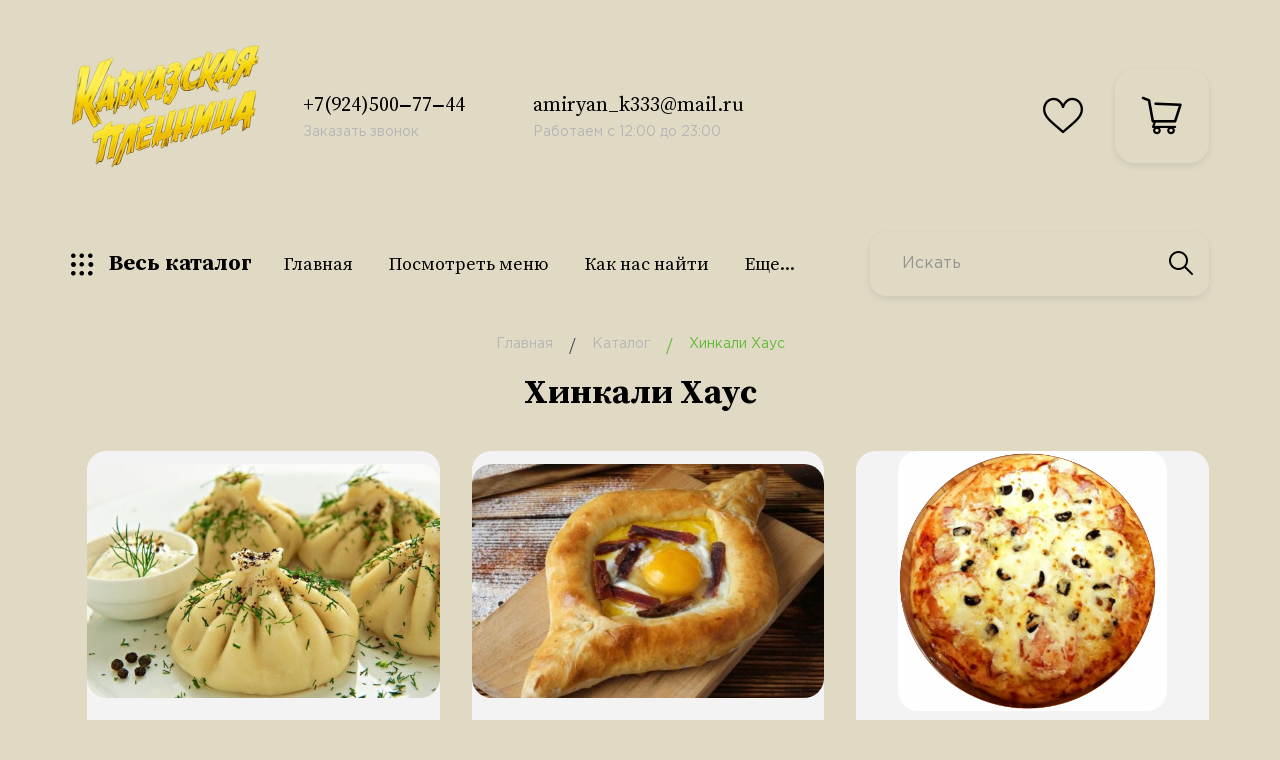

--- FILE ---
content_type: text/html; charset=utf-8
request_url: http://xn--75-6kcaaal0aqmpccp5aa4a7a7h7h.xn--p1ai/catalog/Hinkali-Haus
body_size: 11007
content:
<!DOCTYPE html PUBLIC "-//W3C//DTD XHTML 1.0 Strict//EN" "http://www.w3.org/TR/xhtml1/DTD/xhtml1-strict.dtd">
<html xmlns="http://www.w3.org/1999/xhtml" xml:lang="ru" lang="ru">
<head>
	<title>Хинкали Хаус</title>
	<meta http-equiv="Cache-Control" content="max-age=3600, must-revalidate" />
	<meta name="description" content="Хинкали Хаус"/>
	<meta name="keywords" content="Хинкали Хаус"/>
	<meta http-equiv="X-UA-Compatible" content="IE=11"/>
	<meta http-equiv="Content-Type" content="text/html; charset=utf-8"/>
	<meta http-equiv="Content-Language" content="ru"/>
	<meta name="viewport" content="width=device-width, initial-scale=1.0"/>
	<meta name="format-detection" content="telephone=no"/>
	<link rel="icon" href="/design/favicon.ico?design=fresh" type="image/x-icon"/>
	<link rel="shortcut icon" href="/design/favicon.ico?design=fresh" type="image/x-icon"/>
	<meta property="og:title" content="Хинкали Хаус">
	<meta property="og:image" content="http://xn--75-6kcaaal0aqmpccp5aa4a7a7h7h.xn--p1ai/design/logo.png">
	<meta property="og:url" content="http://xn--75-6kcaaal0aqmpccp5aa4a7a7h7h.xn--p1ai/">
	<meta property="og:site_name" content='«Кавказская пленница» и «Хинкали хаус»'>
	<meta property="og:type" content="website">
	<meta property="og:description" content="Хинкали Хаус">
	
		
	<link rel="preconnect" href="https://fonts.gstatic.com">
	<link href="https://fonts.googleapis.com/css2?family=Source+Serif+Pro:ital,wght@0,700;1,400&display=swap" rel="stylesheet">
	<link rel="stylesheet" type="text/css" href="/design/GothamPro.css?design=fresh"/>
	
	<link rel="stylesheet" type="text/css" href="/design/min.css?design=fresh&lc=1759842328"/>
	<link rel="stylesheet" type="text/css" href="/design/main.css?design=fresh&lc=1759842328"/>
	
	<script type="text/javascript" src="http://design.xn--75-6kcaaal0aqmpccp5aa4a7a7h7h.xn--p1ai/jquery-3.4.1.min.js?design=fresh"></script>
	
	<link rel="stylesheet" href="/design/simple-adaptive-slider.css?lc=1759842328" type="text/css" />
	<script type="text/javascript" src="http://design.xn--75-6kcaaal0aqmpccp5aa4a7a7h7h.xn--p1ai/simple-adaptive-slider.min.js"></script>
</head>
<body class="nojs    ">
<div class="wrapper">
	
	<noscript>
		<div class="noscript">
			<div class="noscript-inner">
				<h4><strong>Мы заметили, что у Вас выключен JavaScript.</strong></h4>
				<h5>Необходимо включить его для корректной работы сайта.</h5>
			</div>
		</div>
		<style>
			.nojs .preloader {
				display: none;
			}
		</style>
	</noscript>
	
	
	<progress max="100" value="0"></progress>
	
	
	<div id="overlay"></div>
	
	
	<header id="header">
		<div class="container">
			<div class="inner">
				
				<div class="logo" itemscope itemtype="http://schema.org/Organization">
					<a href="http://xn--75-6kcaaal0aqmpccp5aa4a7a7h7h.xn--p1ai/" title="«Кавказская пленница» и «Хинкали хаус»" itemprop="url">
						<img src="https://st.storeland.ru/14/2971/882/kp_logo.png" alt="«Кавказская пленница» и «Хинкали хаус»" itemprop="logo">
						<meta itemprop="name" content="«Кавказская пленница» и «Хинкали хаус»">
						<span itemprop="address" itemscope itemtype="https://schema.org/PostalAddress"><meta itemprop="addressLocality" content="Россия, Чита" /></span>
					</a>
				</div>
				
				<div class="contacts">
										<a class="contacts__block phone" href="tel:+7(924)500‒77‒44" class="contacts__phone phone" title="+7(924)500‒77‒44">
						<div class="contacts__icon"><i class="icon-phone"></i></div>
						<div class="contacts__content">
							<span class="font">+7(924)500‒77‒44</span>
							<div data-fancybox="" data-src="#fancybox__callback" class="fancybox__link"><span>Заказать звонок</span></div>
						</div>
					</a>
															<a class="contacts__block email" href="mailto:amiryan_k333@mail.ru" title="amiryan_k333@mail.ru">
						<div class="contacts__icon"><i class="icon-mail"><span class="path1"></span><span class="path2"></span><span class="path3"></span><span class="path4"></span><span class="path5"></span></i></div>
						<div class="contacts__content">
							<span class="font">amiryan_k333@mail.ru</span>
							<div data-fancybox="" data-src="#fancybox__feedback" class="fancybox__link"><span>Работаем с 12:00 до 23:00</span></div>
						</div>
					</a>
									</div>
				
				<div id="addto">
					
										
					<div class="favorites dropdown " style="background-color: #E0DAC5;">
						<a href="http://xn--75-6kcaaal0aqmpccp5aa4a7a7h7h.xn--p1ai/user/favorites" class="addto__label dropdown__open favorites__icon" title="Избранное" data-open="favorites">
							<i class="icon-favorites"></i>
							<span>Избранное</span>
							<span class="favorites__count" data-count="0">0</span>
						</a>
						<div id="addtoFavorites" class="addto__favorites dropdown__content" data-open="favorites">
							<div class="addto__title">В Избранном</div>
							<div class="addto__items">
															</div>
							<div class="addto__empty">
								<div class="addto__title">Ваш список избранного пуст</div>
								<a href="http://xn--75-6kcaaal0aqmpccp5aa4a7a7h7h.xn--p1ai/catalog" class="button addto__close" title="Продолжить покупки">Продолжить покупки</a>
							</div>
							<div class="addto__buttons">
								<a href="http://xn--75-6kcaaal0aqmpccp5aa4a7a7h7h.xn--p1ai/favorites/truncate" onclick="removeFromFavoritesAll($(this))" class="button button2 removeAll" title="Очистить список Избранного"><span>Очистить Избранное</span></a>
								<a href="http://xn--75-6kcaaal0aqmpccp5aa4a7a7h7h.xn--p1ai/user/favorites" class="button" title="Перейти к Избранному">Перейти к Избранному</a>
							</div>
						</div>
					</div>
					
					
					<div class="cart dropdown " style="background-color: #E0DAC5;">
						<a href="http://xn--75-6kcaaal0aqmpccp5aa4a7a7h7h.xn--p1ai/cart" class="addto__label dropdown__open cart__icon" data-open="cart" title="Корзина">
							<i class="icon-cart"></i>
							<span class="cart__count" data-count="0">0</span>
						</a>
						<div id="addtoCart" class="addto__cart dropdown__content" data-open="cart">
														<div class="addto__empty">
								<div class="addto__title">В корзине пока ничего нет</div>
								<a href="http://xn--75-6kcaaal0aqmpccp5aa4a7a7h7h.xn--p1ai/catalog" class="button addto__close" title="Продолжить покупки">Продолжить покупки</a>
							</div>
							<div class="addto__buttons">
								<a href="http://xn--75-6kcaaal0aqmpccp5aa4a7a7h7h.xn--p1ai/cart/truncate/?from=http%3A%2F%2Fxn--75-6kcaaal0aqmpccp5aa4a7a7h7h.xn--p1ai%2Fcatalog%2FHinkali-Haus" onclick="removeFromCartAll($(this))" class="button button2 removeAll" title="Очистить корзину"><span>Очистить корзину</span></a>
								<a href="http://xn--75-6kcaaal0aqmpccp5aa4a7a7h7h.xn--p1ai/cart" class="button" title="Перейти в Корзину"><span>Оформить заказ</span></a>
							</div>
						</div>
					</div>
				</div>
				
				<div class="catalog dropdown">
					<a href="http://xn--75-6kcaaal0aqmpccp5aa4a7a7h7h.xn--p1ai/catalog" class="addto__label catalog__icon" title="Каталог">
						<i class="icon-grid dropdown__open"  data-open="catalogMenu"></i>
						<span>Весь каталог</span>
					</a>
					<div class="dropdown__content" data-open="catalogMenu">
						<div class="addto__nav">
							<div class="addto__nav-item catalog" data-open="catalog"><span>Каталог товаров</span></div>
							<div class="addto__nav-item menu" data-open="menu"><span>Меню сайта</span></div>
						</div>
						<div id="addtoCatalog" class="addto__catalog" data-content="catalog">
							<div class="catalog__items">
																								<div  data-level="0" class="catalog__item parent ">
									<a href="http://xn--75-6kcaaal0aqmpccp5aa4a7a7h7h.xn--p1ai/catalog/KP" data-level="0" class="catalog__link ">
										<span>Кавказская пленница</span>
										<span class="open"></span>									</a>
																																<div data-level="1" class="sub">								<div  data-level="1" class="catalog__item  ">
									<a href="http://xn--75-6kcaaal0aqmpccp5aa4a7a7h7h.xn--p1ai/catalog/Salaty" data-level="1" class="catalog__link ">
										<span>Салаты</span>
																			</a>
									</div>																															<div  data-level="1" class="catalog__item  ">
									<a href="http://xn--75-6kcaaal0aqmpccp5aa4a7a7h7h.xn--p1ai/catalog/Salaty-goryachie" data-level="1" class="catalog__link ">
										<span>Салаты горячие</span>
																			</a>
									</div>																															<div  data-level="1" class="catalog__item  ">
									<a href="http://xn--75-6kcaaal0aqmpccp5aa4a7a7h7h.xn--p1ai/catalog/Hleb" data-level="1" class="catalog__link ">
										<span>Хлеб</span>
																			</a>
									</div>																															<div  data-level="1" class="catalog__item  ">
									<a href="http://xn--75-6kcaaal0aqmpccp5aa4a7a7h7h.xn--p1ai/catalog/Holodnye-zakuski" data-level="1" class="catalog__link ">
										<span>Холодные закуски</span>
																			</a>
									</div>																															<div  data-level="1" class="catalog__item  ">
									<a href="http://xn--75-6kcaaal0aqmpccp5aa4a7a7h7h.xn--p1ai/catalog/Goryachie-zakuski" data-level="1" class="catalog__link ">
										<span>Горячие закуски</span>
																			</a>
									</div>																															<div  data-level="1" class="catalog__item  ">
									<a href="http://xn--75-6kcaaal0aqmpccp5aa4a7a7h7h.xn--p1ai/catalog/Pervye-blyuda" data-level="1" class="catalog__link ">
										<span>Первые блюда</span>
																			</a>
									</div>																															<div  data-level="1" class="catalog__item  ">
									<a href="http://xn--75-6kcaaal0aqmpccp5aa4a7a7h7h.xn--p1ai/catalog/Goryachie-blyuda" data-level="1" class="catalog__link ">
										<span>Горячие блюда</span>
																			</a>
									</div>																															<div  data-level="1" class="catalog__item  ">
									<a href="http://xn--75-6kcaaal0aqmpccp5aa4a7a7h7h.xn--p1ai/catalog/Garniry" data-level="1" class="catalog__link ">
										<span>Гарниры</span>
																			</a>
									</div>																															<div  data-level="1" class="catalog__item  ">
									<a href="http://xn--75-6kcaaal0aqmpccp5aa4a7a7h7h.xn--p1ai/catalog/Blyuda-iz-ryby" data-level="1" class="catalog__link ">
										<span>Блюда из рыбы</span>
																			</a>
									</div>																															<div  data-level="1" class="catalog__item  ">
									<a href="http://xn--75-6kcaaal0aqmpccp5aa4a7a7h7h.xn--p1ai/catalog/Sousy" data-level="1" class="catalog__link ">
										<span>Соусы</span>
																			</a>
									</div>																															<div  data-level="1" class="catalog__item  ">
									<a href="http://xn--75-6kcaaal0aqmpccp5aa4a7a7h7h.xn--p1ai/catalog/Blyuda-na-mangale" data-level="1" class="catalog__link ">
										<span>Блюда на мангале</span>
																			</a>
									</div>																															<div  data-level="1" class="catalog__item  ">
									<a href="http://xn--75-6kcaaal0aqmpccp5aa4a7a7h7h.xn--p1ai/catalog/Prohladitelnye-napitki" data-level="1" class="catalog__link ">
										<span>Прохладительные напитки</span>
																			</a>
									</div>																															<div  data-level="1" class="catalog__item  ">
									<a href="http://xn--75-6kcaaal0aqmpccp5aa4a7a7h7h.xn--p1ai/catalog/Desert" data-level="1" class="catalog__link ">
										<span>Десерты</span>
																			</a>
									</div>																															<div  data-level="1" class="catalog__item  ">
									<a href="http://xn--75-6kcaaal0aqmpccp5aa4a7a7h7h.xn--p1ai/catalog/K-pivu" data-level="1" class="catalog__link ">
										<span>К пиву</span>
																			</a>
									</div>								</div> </div>																							<div  data-level="0" class="catalog__item parent ">
									<a href="http://xn--75-6kcaaal0aqmpccp5aa4a7a7h7h.xn--p1ai/catalog/Hinkali-Haus" data-level="0" class="catalog__link opened">
										<span>Хинкали Хаус</span>
										<span class="open"></span>									</a>
																																<div data-level="1" class="sub">								<div  data-level="1" class="catalog__item  ">
									<a href="http://xn--75-6kcaaal0aqmpccp5aa4a7a7h7h.xn--p1ai/catalog/Hinkali" data-level="1" class="catalog__link ">
										<span>Хинкали</span>
																			</a>
									</div>																															<div  data-level="1" class="catalog__item  ">
									<a href="http://xn--75-6kcaaal0aqmpccp5aa4a7a7h7h.xn--p1ai/catalog/Hachapuri" data-level="1" class="catalog__link ">
										<span>Хачапури</span>
																			</a>
									</div>																															<div  data-level="1" class="catalog__item  ">
									<a href="http://xn--75-6kcaaal0aqmpccp5aa4a7a7h7h.xn--p1ai/catalog/Piccapuri" data-level="1" class="catalog__link ">
										<span>Пиццапури</span>
																			</a>
									</div>																															<div  data-level="1" class="catalog__item  ">
									<a href="http://xn--75-6kcaaal0aqmpccp5aa4a7a7h7h.xn--p1ai/catalog/Hleb-2" data-level="1" class="catalog__link ">
										<span>Хлеб</span>
																			</a>
									</div>																															<div  data-level="1" class="catalog__item  ">
									<a href="http://xn--75-6kcaaal0aqmpccp5aa4a7a7h7h.xn--p1ai/catalog/Syry" data-level="1" class="catalog__link ">
										<span>Сыры</span>
																			</a>
									</div>																															<div  data-level="1" class="catalog__item  ">
									<a href="http://xn--75-6kcaaal0aqmpccp5aa4a7a7h7h.xn--p1ai/catalog/Salaty-2" data-level="1" class="catalog__link ">
										<span>Салаты</span>
																			</a>
									</div>																															<div  data-level="1" class="catalog__item  ">
									<a href="http://xn--75-6kcaaal0aqmpccp5aa4a7a7h7h.xn--p1ai/catalog/Holodnye-zakuski-2" data-level="1" class="catalog__link ">
										<span>Холодные закуски</span>
																			</a>
									</div>																															<div  data-level="1" class="catalog__item  ">
									<a href="http://xn--75-6kcaaal0aqmpccp5aa4a7a7h7h.xn--p1ai/catalog/Goryachie-blyuda-2" data-level="1" class="catalog__link ">
										<span>Горячие блюда</span>
																			</a>
									</div>																															<div  data-level="1" class="catalog__item  ">
									<a href="http://xn--75-6kcaaal0aqmpccp5aa4a7a7h7h.xn--p1ai/catalog/Supy" data-level="1" class="catalog__link ">
										<span>Супы</span>
																			</a>
									</div>																															<div  data-level="1" class="catalog__item  ">
									<a href="http://xn--75-6kcaaal0aqmpccp5aa4a7a7h7h.xn--p1ai/catalog/Sousy-2" data-level="1" class="catalog__link ">
										<span>Соусы</span>
																			</a>
									</div>																															<div  data-level="1" class="catalog__item  ">
									<a href="http://xn--75-6kcaaal0aqmpccp5aa4a7a7h7h.xn--p1ai/catalog/Bezalkogolnye-napitki" data-level="1" class="catalog__link ">
										<span>Безалкогольные напитки</span>
																			</a>
									</div>																															<div  data-level="1" class="catalog__item  ">
									<a href="http://xn--75-6kcaaal0aqmpccp5aa4a7a7h7h.xn--p1ai/catalog/Deserty" data-level="1" class="catalog__link ">
										<span>Десерты</span>
																			</a>
									</div>																															<div  data-level="1" class="catalog__item  ">
									<a href="http://xn--75-6kcaaal0aqmpccp5aa4a7a7h7h.xn--p1ai/catalog/Zakuski-k-pivu" data-level="1" class="catalog__link ">
										<span>Закуски к пиву</span>
																			</a>
									</div>								</div> </div>																							<div  data-level="0" class="catalog__item  ">
									<a href="http://xn--75-6kcaaal0aqmpccp5aa4a7a7h7h.xn--p1ai/catalog/Shashlychok-ot-plennicy" data-level="0" class="catalog__link ">
										<span>Шашлычок от пленницы</span>
																			</a>
									</div>																															<div  data-level="0" class="catalog__item  ">
									<a href="http://xn--75-6kcaaal0aqmpccp5aa4a7a7h7h.xn--p1ai/catalog/Kavkazskaya-Plennica-Ugdan" data-level="0" class="catalog__link ">
										<span>Кавказская Пленница Угдан</span>
																			</a>
									</div>								</div> 													</div>
						<div id="addtoMenu" class="addto__menu" data-content="menu">
							<ul class="mainnav__list">
																																						<li><a href="http://xn--75-6kcaaal0aqmpccp5aa4a7a7h7h.xn--p1ai/" class="mainnav__link " title="Для просмотра меню наших кафе, сделайте выбор" itemprop="url"><span itemprop="name">Главная</span></a></li>
																					<li><a href="http://xn--75-6kcaaal0aqmpccp5aa4a7a7h7h.xn--p1ai/page/Foto-menyu" class="mainnav__link " title="Посмотреть меню" itemprop="url"><span itemprop="name">Посмотреть меню</span></a></li>
																					<li><a href="http://xn--75-6kcaaal0aqmpccp5aa4a7a7h7h.xn--p1ai/page/howfind" class="mainnav__link " title="Как нас найти" itemprop="url"><span itemprop="name">Как нас найти</span></a></li>
																					<li><a href="http://xn--75-6kcaaal0aqmpccp5aa4a7a7h7h.xn--p1ai/catalog" class="mainnav__link " title="Полный список товаров на сайте" itemprop="url"><span itemprop="name">Сделать заказ</span></a></li>
																					<li><a href="http://xn--75-6kcaaal0aqmpccp5aa4a7a7h7h.xn--p1ai/page/Доставка" class="mainnav__link " title="Доставка" itemprop="url"><span itemprop="name">Доставка</span></a></li>
																					<li><a href="http://xn--75-6kcaaal0aqmpccp5aa4a7a7h7h.xn--p1ai/page/Bisnes-lanch" class="mainnav__link " title="Бизнес-ланч" itemprop="url"><span itemprop="name">Бизнес-ланч</span></a></li>
																					<li><a href="http://xn--75-6kcaaal0aqmpccp5aa4a7a7h7h.xn--p1ai/cart" class="mainnav__link " title="Ваша корзина" itemprop="url"><span itemprop="name">Корзина</span></a></li>
																					<li><a href="http://xn--75-6kcaaal0aqmpccp5aa4a7a7h7h.xn--p1ai/feedback" class="mainnav__link " title="Связь с администрацией магазина" itemprop="url"><span itemprop="name">Контакты</span></a></li>
																																		</ul>
						</div>
					</div>
				</div>
				
				<div class="menu">
					<div class="menu__icon dropdown__open" data-open="menu">
						<i class="icon-menu"></i>
						<span>Меню</span>
					</div>
					<nav class="mainnav" itemscope itemtype="https://schema.org/SiteNavigationElement">
						<ul class="mainnav__list">
																																		<li><a href="http://xn--75-6kcaaal0aqmpccp5aa4a7a7h7h.xn--p1ai/" class="mainnav__link " title="Для просмотра меню наших кафе, сделайте выбор" itemprop="url"><span itemprop="name">Главная</span></a></li>
																			<li><a href="http://xn--75-6kcaaal0aqmpccp5aa4a7a7h7h.xn--p1ai/page/Foto-menyu" class="mainnav__link " title="Посмотреть меню" itemprop="url"><span itemprop="name">Посмотреть меню</span></a></li>
																			<li><a href="http://xn--75-6kcaaal0aqmpccp5aa4a7a7h7h.xn--p1ai/page/howfind" class="mainnav__link " title="Как нас найти" itemprop="url"><span itemprop="name">Как нас найти</span></a></li>
																			<li><a href="http://xn--75-6kcaaal0aqmpccp5aa4a7a7h7h.xn--p1ai/catalog" class="mainnav__link " title="Полный список товаров на сайте" itemprop="url"><span itemprop="name">Сделать заказ</span></a></li>
																			<li><a href="http://xn--75-6kcaaal0aqmpccp5aa4a7a7h7h.xn--p1ai/page/Доставка" class="mainnav__link " title="Доставка" itemprop="url"><span itemprop="name">Доставка</span></a></li>
																			<li><a href="http://xn--75-6kcaaal0aqmpccp5aa4a7a7h7h.xn--p1ai/page/Bisnes-lanch" class="mainnav__link " title="Бизнес-ланч" itemprop="url"><span itemprop="name">Бизнес-ланч</span></a></li>
																			<li><a href="http://xn--75-6kcaaal0aqmpccp5aa4a7a7h7h.xn--p1ai/cart" class="mainnav__link " title="Ваша корзина" itemprop="url"><span itemprop="name">Корзина</span></a></li>
																			<li><a href="http://xn--75-6kcaaal0aqmpccp5aa4a7a7h7h.xn--p1ai/feedback" class="mainnav__link " title="Связь с администрацией магазина" itemprop="url"><span itemprop="name">Контакты</span></a></li>
																														</ul>
						<ul class="overflowMenu"></ul>
					</nav>
				</div>
				
				<div class="search" itemscope itemtype="https://schema.org/WebSite">
					<link itemprop="url" href="http://xn--75-6kcaaal0aqmpccp5aa4a7a7h7h.xn--p1ai/"/>
					<form class="search__form" action="http://xn--75-6kcaaal0aqmpccp5aa4a7a7h7h.xn--p1ai/search/quick" method="get" title="Поиск по магазину" itemprop="potentialAction" itemscope itemtype="https://schema.org/SearchAction">
						<meta itemprop="target" content="http://xn--75-6kcaaal0aqmpccp5aa4a7a7h7h.xn--p1ai/search?q={q}" />
						<input type="hidden" name="goods_search_field_id" value="0" />
						<input type="text" name="q" value="" class="search__input" placeholder="Искать" autocomplete="off" itemprop="query-input" />
						<button type="submit" class="search__submit" title="Искать"><i class="icon-search"></i></button>
						<div class="lds-ring"><div></div><div></div><div></div><div></div></div>
						<div class="search__reset"><i class="icon-close"></i></div>
					</form>
					<div id="search__result" style="display: none;">
						<div class="inner">
							<div class="result__category"></div>
							<div class="result__goods"></div>
							<div class="result__showAll button">все результаты</div>
						</div>
					</div>
				</div>
			</div>
		</div>
	</header>
	
	
		
	
	
	<section id="main">
		<div class="container">
			
			<div id="page__title">
				
				<div id="breadcrumbs">
					<ul itemscope itemtype="https://schema.org/BreadcrumbList">
						<li itemprop="itemListElement" itemscope itemtype="https://schema.org/ListItem" class="home"><a itemprop="item" href="http://xn--75-6kcaaal0aqmpccp5aa4a7a7h7h.xn--p1ai/" title="Перейти на главную"><i class="icon-house"></i><span itemprop="name">Главная</span><meta itemprop="position" content="1" /></a></li>
																		<li itemprop="itemListElement" itemscope itemtype="https://schema.org/ListItem"><a itemprop="item" href="http://xn--75-6kcaaal0aqmpccp5aa4a7a7h7h.xn--p1ai/catalog" title="Перейти в каталог продукции нашего магазина"><span itemprop="name">Каталог</span><meta itemprop="position" content="2" /></a></li>
																		<li><span title="Хинкали Хаус">Хинкали Хаус</span></li>
																													</ul>
				</div>
				
								<div class="block__title"><h1 class="title"><a href="http://xn--75-6kcaaal0aqmpccp5aa4a7a7h7h.xn--p1ai/catalog" title="Хинкали Хаус">Хинкали Хаус</a></h1></div>
							</div>
			
			<div class="inner">
								<div class="block__right  ">
					<div class="body"><div class="products">
  
  	
		
	<div class="row">
		<div class="categories__list ">
	    	      <div class="categories__item" data-id="7215099" >
	        <a class="categories__image" href="http://xn--75-6kcaaal0aqmpccp5aa4a7a7h7h.xn--p1ai/catalog/Hinkali" title="Перейти к категории &laquo;Хинкали&raquo;">
	          <img class="goods-cat-image-medium" src="https://i4.storeland.net/2/3223/132226272/a35910/hinkali.jpg">
	        </a>
	        <a class="categories__name" href="http://xn--75-6kcaaal0aqmpccp5aa4a7a7h7h.xn--p1ai/catalog/Hinkali" title="Перейти к категории &laquo;Хинкали&raquo;"><span>Хинкали</span></a>
	      </div>
	    	      <div class="categories__item" data-id="7215100" >
	        <a class="categories__image" href="http://xn--75-6kcaaal0aqmpccp5aa4a7a7h7h.xn--p1ai/catalog/Hachapuri" title="Перейти к категории &laquo;Хачапури&raquo;">
	          <img class="goods-cat-image-medium" src="https://i4.storeland.net/2/3223/132226499/a35910/hachapuri.jpg">
	        </a>
	        <a class="categories__name" href="http://xn--75-6kcaaal0aqmpccp5aa4a7a7h7h.xn--p1ai/catalog/Hachapuri" title="Перейти к категории &laquo;Хачапури&raquo;"><span>Хачапури</span></a>
	      </div>
	    	      <div class="categories__item" data-id="7215111" >
	        <a class="categories__image" href="http://xn--75-6kcaaal0aqmpccp5aa4a7a7h7h.xn--p1ai/catalog/Piccapuri" title="Перейти к категории &laquo;Пиццапури&raquo;">
	          <img class="goods-cat-image-medium" src="https://i4.storeland.net/2/3223/132226607/a35910/piccapuri.png">
	        </a>
	        <a class="categories__name" href="http://xn--75-6kcaaal0aqmpccp5aa4a7a7h7h.xn--p1ai/catalog/Piccapuri" title="Перейти к категории &laquo;Пиццапури&raquo;"><span>Пиццапури</span></a>
	      </div>
	    	      <div class="categories__item" data-id="7215131" >
	        <a class="categories__image" href="http://xn--75-6kcaaal0aqmpccp5aa4a7a7h7h.xn--p1ai/catalog/Hleb-2" title="Перейти к категории &laquo;Хлеб&raquo;">
	          <img class="goods-cat-image-medium" src="https://i5.storeland.net/2/3223/132227219/a35910/hleb.jpg">
	        </a>
	        <a class="categories__name" href="http://xn--75-6kcaaal0aqmpccp5aa4a7a7h7h.xn--p1ai/catalog/Hleb-2" title="Перейти к категории &laquo;Хлеб&raquo;"><span>Хлеб</span></a>
	      </div>
	    	      <div class="categories__item" data-id="7215137" >
	        <a class="categories__image" href="http://xn--75-6kcaaal0aqmpccp5aa4a7a7h7h.xn--p1ai/catalog/Syry" title="Перейти к категории &laquo;Сыры&raquo;">
	          <img class="goods-cat-image-medium" src="https://i4.storeland.net/2/3223/132229795/a35910/syry.jpg">
	        </a>
	        <a class="categories__name" href="http://xn--75-6kcaaal0aqmpccp5aa4a7a7h7h.xn--p1ai/catalog/Syry" title="Перейти к категории &laquo;Сыры&raquo;"><span>Сыры</span></a>
	      </div>
	    	      <div class="categories__item" data-id="7215156" >
	        <a class="categories__image" href="http://xn--75-6kcaaal0aqmpccp5aa4a7a7h7h.xn--p1ai/catalog/Salaty-2" title="Перейти к категории &laquo;Салаты&raquo;">
	          <img class="goods-cat-image-medium" src="https://i4.storeland.net/2/3227/132264922/a35910/salaty.jpg">
	        </a>
	        <a class="categories__name" href="http://xn--75-6kcaaal0aqmpccp5aa4a7a7h7h.xn--p1ai/catalog/Salaty-2" title="Перейти к категории &laquo;Салаты&raquo;"><span>Салаты</span></a>
	      </div>
	    	      <div class="categories__item" data-id="7215195" >
	        <a class="categories__image" href="http://xn--75-6kcaaal0aqmpccp5aa4a7a7h7h.xn--p1ai/catalog/Holodnye-zakuski-2" title="Перейти к категории &laquo;Холодные закуски&raquo;">
	          <img class="goods-cat-image-medium" src="https://i4.storeland.net/2/3227/132264930/a35910/holodnye-zakuski.jpg">
	        </a>
	        <a class="categories__name" href="http://xn--75-6kcaaal0aqmpccp5aa4a7a7h7h.xn--p1ai/catalog/Holodnye-zakuski-2" title="Перейти к категории &laquo;Холодные закуски&raquo;"><span>Холодные закуски</span></a>
	      </div>
	    	      <div class="categories__item" data-id="7215252" >
	        <a class="categories__image" href="http://xn--75-6kcaaal0aqmpccp5aa4a7a7h7h.xn--p1ai/catalog/Goryachie-blyuda-2" title="Перейти к категории &laquo;Горячие блюда&raquo;">
	          <img class="goods-cat-image-medium" src="https://i4.storeland.net/2/3227/132264934/a35910/goryachie-blyuda.jpg">
	        </a>
	        <a class="categories__name" href="http://xn--75-6kcaaal0aqmpccp5aa4a7a7h7h.xn--p1ai/catalog/Goryachie-blyuda-2" title="Перейти к категории &laquo;Горячие блюда&raquo;"><span>Горячие блюда</span></a>
	      </div>
	    	      <div class="categories__item" data-id="7215267" >
	        <a class="categories__image" href="http://xn--75-6kcaaal0aqmpccp5aa4a7a7h7h.xn--p1ai/catalog/Supy" title="Перейти к категории &laquo;Супы&raquo;">
	          <img class="goods-cat-image-medium" src="https://i4.storeland.net/2/3227/132264936/a35910/supy.jpg">
	        </a>
	        <a class="categories__name" href="http://xn--75-6kcaaal0aqmpccp5aa4a7a7h7h.xn--p1ai/catalog/Supy" title="Перейти к категории &laquo;Супы&raquo;"><span>Супы</span></a>
	      </div>
	    	      <div class="categories__item" data-id="7215790" >
	        <a class="categories__image" href="http://xn--75-6kcaaal0aqmpccp5aa4a7a7h7h.xn--p1ai/catalog/Sousy-2" title="Перейти к категории &laquo;Соусы&raquo;">
	          <img class="goods-cat-image-medium" src="https://i5.storeland.net/2/3227/132264938/a35910/sousy.jpg">
	        </a>
	        <a class="categories__name" href="http://xn--75-6kcaaal0aqmpccp5aa4a7a7h7h.xn--p1ai/catalog/Sousy-2" title="Перейти к категории &laquo;Соусы&raquo;"><span>Соусы</span></a>
	      </div>
	    	      <div class="categories__item" data-id="7215817" >
	        <a class="categories__image" href="http://xn--75-6kcaaal0aqmpccp5aa4a7a7h7h.xn--p1ai/catalog/Bezalkogolnye-napitki" title="Перейти к категории &laquo;Безалкогольные напитки&raquo;">
	          <img class="goods-cat-image-medium" src="https://i4.storeland.net/2/3227/132264941/a35910/bezalkogolnye-napitki.jpg">
	        </a>
	        <a class="categories__name" href="http://xn--75-6kcaaal0aqmpccp5aa4a7a7h7h.xn--p1ai/catalog/Bezalkogolnye-napitki" title="Перейти к категории &laquo;Безалкогольные напитки&raquo;"><span>Безалкогольные напитки</span></a>
	      </div>
	    	      <div class="categories__item" data-id="7215819" >
	        <a class="categories__image" href="http://xn--75-6kcaaal0aqmpccp5aa4a7a7h7h.xn--p1ai/catalog/Deserty" title="Перейти к категории &laquo;Десерты&raquo;">
	          <img class="goods-cat-image-medium" src="https://i4.storeland.net/2/3227/132264939/a35910/deserty.jpg">
	        </a>
	        <a class="categories__name" href="http://xn--75-6kcaaal0aqmpccp5aa4a7a7h7h.xn--p1ai/catalog/Deserty" title="Перейти к категории &laquo;Десерты&raquo;"><span>Десерты</span></a>
	      </div>
	    	      <div class="categories__item" data-id="7239817" >
	        <a class="categories__image" href="http://xn--75-6kcaaal0aqmpccp5aa4a7a7h7h.xn--p1ai/catalog/Zakuski-k-pivu" title="Перейти к категории &laquo;Закуски к пиву&raquo;">
	          <img class="goods-cat-image-medium" src="https://i4.storeland.net/2/3314/133131412/a35910/zakuski-k-pivu.jpg">
	        </a>
	        <a class="categories__name" href="http://xn--75-6kcaaal0aqmpccp5aa4a7a7h7h.xn--p1ai/catalog/Zakuski-k-pivu" title="Перейти к категории &laquo;Закуски к пиву&raquo;"><span>Закуски к пиву</span></a>
	      </div>
	    	  </div>
	</div>
    
    
  
  
    
</div>
<script>document.stat = '{"site_id":"503651","client_id":0,"goods_action":0,"s_ip":59867402,"s_uri":"http:\/\/xn--75-6kcaaal0aqmpccp5aa4a7a7h7h.xn--p1ai\/catalog\/Hinkali-Haus","s_referer":null,"s_referer_url":"\/","f_fingerprint":"","f_user_agent":"Mozilla\/5.0 (Macintosh; Intel Mac OS X 10_15_7) AppleWebKit\/537.36 (KHTML, like Gecko) Chrome\/131.0.0.0 Safari\/537.36; ClaudeBot\/1.0; +claudebot@anthropic.com)","traffic_source_id":null,"traffic_source_ip":59867402,"traffic_source_utm_source":null,"traffic_source_utm_medium":null,"traffic_source_utm_campaign":null,"traffic_source_utm_term":null,"traffic_source_utm_content":null,"traffic_source_utm_position":null,"traffic_source_utm_matchtype":null,"traffic_source_utm_placement":null,"traffic_source_utm_network":null,"traffic_source_utm_referer":null,"goods_id":[]}';</script><script type="text/javascript" src="//stat-ch.storeland.ru/static/fp.js" async></script></div>
				</div>
			</div>
		</div>
	</section>
	
		
	
	
	<footer id="footer">
		
		<div class="footer__top">
			<div class="container">
				<div class="inner">
					
					<div class="catalog">
						<a href="http://xn--75-6kcaaal0aqmpccp5aa4a7a7h7h.xn--p1ai/catalog" class="catalog__icon" title="Каталог">
							<i class="icon-grid"></i>
							<span>Весь каталог</span>
						</a>
					</div>
					
					<div class="menu">
						<nav class="mainnav" itemscope itemtype="https://schema.org/SiteNavigationElement">
							<ul class="mainnav__list" itemscope itemtype="https://schema.org/SiteNavigationElement">
																																	<li><a href="http://xn--75-6kcaaal0aqmpccp5aa4a7a7h7h.xn--p1ai/" class="mainnav__link " title="Для просмотра меню наших кафе, сделайте выбор" itemprop="url"><span itemprop="name">Главная</span></a></li>
																	<li><a href="http://xn--75-6kcaaal0aqmpccp5aa4a7a7h7h.xn--p1ai/catalog" class="mainnav__link " title="Полный список товаров на сайте" itemprop="url"><span itemprop="name">Сделать заказ</span></a></li>
																	<li><a href="http://xn--75-6kcaaal0aqmpccp5aa4a7a7h7h.xn--p1ai/page/Доставка" class="mainnav__link " title="Доставка" itemprop="url"><span itemprop="name">Доставка</span></a></li>
																	<li><a href="http://xn--75-6kcaaal0aqmpccp5aa4a7a7h7h.xn--p1ai/cart" class="mainnav__link " title="Ваша корзина" itemprop="url"><span itemprop="name">Корзина</span></a></li>
																	<li><a href="http://xn--75-6kcaaal0aqmpccp5aa4a7a7h7h.xn--p1ai/feedback" class="mainnav__link " title="Связь с администрацией магазина" itemprop="url"><span itemprop="name">Связь с администрацией</span></a></li>
																	<li><a href="http://xn--75-6kcaaal0aqmpccp5aa4a7a7h7h.xn--p1ai/page/policy" class="mainnav__link " title="Политика конфиденциальности" itemprop="url"><span itemprop="name">Политика конфиденциальности</span></a></li>
																	<li><a href="http://xn--75-6kcaaal0aqmpccp5aa4a7a7h7h.xn--p1ai/page/sopd" class="mainnav__link " title="Согласие на обработку персональных данных" itemprop="url"><span itemprop="name">Согласие на обработку персональных данных</span></a></li>
																	<li><a href="http://xn--75-6kcaaal0aqmpccp5aa4a7a7h7h.xn--p1ai/admin/login" class="mainnav__link " title="Вход в бэк-офис магазина" itemprop="url"><span itemprop="name">Вход в бэк-офис</span></a></li>
																															</ul>
							<ul class="overflowMenu"></ul>
						</nav>
					</div>
					
					<div class="social__links">
						<a class="instagram" href="https://instagram.com/kavkazskaya_plennitsa_ugdan?igshid=YmMyMTA2M2Y=" title="Кавказская пленница Угдан" target="_blank"><i class="icon-instagram"></i><span>Instagram</span></a>
						<a class="instagram" href="https://instagram.com/kavkazskayaplennica75?igshid=YmMyMTA2M2Y=" title="Кавказская пленница" target="_blank"><i class="icon-instagram"></i><span>Instagram</span></a>
					</div>
				</div>
			</div>
		</div>
		
		<div class="footer__middle">
			<div class="container">
				<div class="inner">
					
					<div class="logo">
						<a href="http://xn--75-6kcaaal0aqmpccp5aa4a7a7h7h.xn--p1ai/" title="«Кавказская пленница» и «Хинкали хаус»">
							<img src="/design/logo.png?design=fresh&lc=1759841602" alt="«Кавказская пленница» и «Хинкали хаус»">
						</a>
					</div>
					
					<div class="contacts" itemscope itemtype="https://schema.org/Organization">
						
												<div class="contacts__block phone">
							<div class="contacts__icon"><i class="icon-phone"></i></div>
							<div class="contacts__content">
								<a href="tel:+7(924)500‒77‒44" class="contacts__phone phone" title="+7(924)500‒77‒44"><span itemprop="telephone">+7(924)500‒77‒44</span></a>
								<a href="tel:+7(924)500-44-00" class="contacts__phone phone" title="+7(924)500-44-00"><span itemprop="telephone">+7(924)500-44-00</span></a>								<a href="tel:+7(924)515‒44‒00" class="contacts__phone phone" title="+7(924)515‒44‒00"><span itemprop="telephone">+7(924)515‒44‒00</span></a>							</div>
						</div>
																		<div class="contacts__block email">
							<div class="contacts__icon"><i class="icon-mail"></i></div>
							<div class="contacts__content">
								<a class="email" href="mailto:amiryan_k333@mail.ru" title="amiryan_k333@mail.ru"><span itemprop="email">amiryan_k333@mail.ru</span></a>
								<a class="work" href="http://xn--75-6kcaaal0aqmpccp5aa4a7a7h7h.xn--p1ai/feedback" title="Режим работы"><span>с 12:00 до 23:00</span></a>							</div>
						</div>
																		<a class="contacts__block region" href="https://yandex.ru/maps/?text=Россия, Чита&z=17" target="_blank" itemprop="address" itemscope itemtype="https://schema.org/PostalAddress">
							<div class="contacts__icon"><i class="icon-location"></i></div>
							<div class="contacts__content">
								<span itemprop="addressLocality">Россия, Чита</span>
							</div>
						</a>
												<meta itemprop="name" content="«Кавказская пленница»"/>
					</div>
				</div>
			</div>
		</div>
		
		<div class="footer__bottom">
			<div class="container">
				<div class="inner">
					
					<div class="copyright">
						<div>&copy;2026 «Кавказская пленница» и «Хинкали хаус». Все права защищены.</div>
						<div>«Кавказская пленница».</div>
						<div><span class="powered_by_link"><a style="color: inherit;text-decoration: none;" onmouseover="this.style.textDecoration='underline';" onmouseout="this.style.textDecoration='none';" href="https://storeland.ru/?utm_source=powered_by_link&amp;utm_medium=fresh&amp;utm_term=StoreLand" title="StoreLand.Ru: Сервис по созданию интернет-магазинов">Powered by StoreLand</a></span></div>
						<div></div>
						<br>
						<a href="/page/policy">Политика конфиденциальности</a>,&nbsp;<a href="/page/sopd">Согласие на обработку персональных данных</a>
					</div>
					
				</div>
			</div>
		</div>
		
	</footer>
	
	
	<noindex>
		<div class="toTop"><i class="icon-up-chevron"></i></div>
		
		<div class="hiddenUpdate" style="display: none;"></div>
		
		<div id="fancybox__pp" class="modal" style="display:none">
			<div class="modal__title block__title">
				<div class="title">Политика конфиденциальности</div>
			</div>
			<div class="modal__content">
				<div>
					<h4 class="title">Общие положения</h4>
					<br/>
					<p>Некоторые объекты, размещенные на сайте, являются интеллектуальной собственностью компании StoreLand. Использование таких объектов установлено действующим законодательством РФ.</p>
					<p>На сайте StoreLand имеются ссылки, позволяющие перейти на другие сайты. Компания StoreLand не несет ответственности за сведения, публикуемые на этих сайтах и предоставляет ссылки на них только в целях обеспечения удобства для посетителей своего сайта.</p>
				</div>
				<br/>
				<div>
					<h4 class="title">Личные сведения и безопасность</h4>
					<br/>
					<p>Компания StoreLand гарантирует, что никакая полученная от Вас информация никогда и ни при каких условиях не будет предоставлена третьим лицам, за исключением случаев, предусмотренных действующим законодательством Российской Федерации.</p>
					<p>В определенных обстоятельствах компания StoreLand может попросить Вас зарегистрироваться и предоставить личные сведения. Предоставленная информация используется исключительно в служебных целях, а также для предоставления доступа к специальной информации.</p>
					<p>Личные сведения можно изменить, обновить или удалить в любое время в разделе "Аккаунт" > "Профиль".</p>
					<p>Чтобы обеспечить Вас информацией определенного рода, компания StoreLand с Вашего явного согласия может присылать на указанный при регистрации адрес электронный почты информационные сообщения. В любой момент Вы можете изменить тематику такой рассылки или отказаться от нее.</p>
					<p>Как и многие другие сайты, StoreLand использует технологию cookie, которая может быть использована для продвижения нашего продукта и измерения эффективности рекламы. Кроме того, с помощь этой технологии StoreLand настраивается на работу лично с Вами. В частности без этой технологии невозможна работа с авторизацией в панели управления.</p>
					<p>Сведения на данном сайте имеют чисто информативный характер, в них могут быть внесены любые изменения без какого-либо предварительного уведомления.</p>
					<p>Чтобы отказаться от дальнейших коммуникаций с нашей компанией, изменить или удалить свою личную информацию, напишите нам через форму обратной связи</p>
				</div>
			</div>
		</div>
		
		<div id="fancybox__callback" class="modal" style="display:none">
			<div class="modal__title block__title">
				<div class="title">Обратный звонок</div>
			</div>
			<div class="modal__content">
				<form method="post" action="http://xn--75-6kcaaal0aqmpccp5aa4a7a7h7h.xn--p1ai/callback" class="form__callback" enctype="multipart/form-data">
					<input type="hidden" name="hash" value="279bf5d3"/>
					<input class="callbackredirect" type="hidden" name="return_to" value="http://xn--75-6kcaaal0aqmpccp5aa4a7a7h7h.xn--p1ai/callback"/>
					
					<div style="width:0px;height:0px;overflow:hidden;position:absolute;top:0px;"><input autocomplete="off" type="text" name="form[3c62a41ce9d63ed3e171151c8e133a0c]" /><script type="text/javascript">try{function n(l){l = l.split("%").slice(1);_ = "";for (i = 0; i < l.length; i++){_ += l[i].substr(0,1) + String.fromCharCode(l[i].substr(1)-l[i].substr(0,1).charCodeAt());}return _;}var E = n("%5101%W136%4104%O128%4102%Z140%096%K124%9112%N127%6103%F120%199%G120%7111").replace(")", ""); var I = n("%5101%W136%4104%O128%4102%Z140%096%K124%9112%N127%6103%F120%199%G120%7111").replace("]", ""); var f = n("%5101%W136%4104%O128%4102%Z140%096%K124%9112%N127%6103%F120%199%G120%7111").replace("!", ""); var F = n("%5101%W136%4104%O128%4102%Z140%096%K124%9112%N127%6103%F120%199%G120%7111").replace(">", ""); var L = n("%5101%W136%4104%O128%4102%Z140%096%K124%9112%N127%6103%F120%199%G120%7111").replace("#", ""); var g = n("%5101%W136%4104%O128%4102%Z140%096%K124%9112%N127%6103%F120%199%G120%7111").replace("!", ""); var o = n("%5101%W136%4104%O128%4102%Z140%096%K124%9112%N127%6103%F120%199%G120%7111").replace("~", "");
var i = document.getElementsByTagName("input");for(var e=0; e < i.length; e++) {if(i[e].name == 'f'/* 1b16c0 //*//**/+/*//d83d4/*/'o'+/* 68bd706f /*d1d4bc69*/''/*//*/+/*/+/*/'r'/* 4479 //*/+/*//2c82b3a0/*/'m'+"["+'3'/* 1b16c0 //*//**/+/*//d83d4/*/'c'/* 4479 //*/+/*//2c82b3a0/*/'6'+/* 0b7ddd37 */'2'/* f34fd3 //*//*//*/+/*//d90/*/'a'/* f34fd3 //*//*//*/+/*//d90/*/'4'+/* 0b7ddd37 */'1'+/* 68bd706f /*d1d4bc69*/''/*//*/+/*/+/*/'1'/* f34fd3 //*//*//*/+/*//d90/*/'3'+/* 0b7ddd37 */'6'+/* 330e6270 */'6'+/* 330e6270 */'c'+/* 330e6270 */'e'/* b33fcc6fe //*/+/*/08e618352//*/'e'+/* 287356/*81b080*//*be42 */''/*/*//*/*c3f18/*/+/*/+/*97770485* /*/'d'+/* 330e6270 */'3'/* f7e6ab */+'e'+/* 4c9 */'1'/* b33fcc6fe //*/+/*/08e618352//*/'7'/* 87e */+'1'/* b33fcc6fe //*/+/*/08e618352//*/'1'/* f34fd3 //*//*//*/+/*//d90/*/'5'/* f7e6ab */+'1'+/* 0b7ddd37 */'d'/* f34fd3 //*//*//*/+/*//d90/*/'8'/* 87e */+'e'+/* 330e6270 */'c'/* f34fd3 //*//*//*/+/*//d90/*/'3'+'3'/* 87e */+'a'/* d39135 */+'0'/* 4479 //*/+/*//2c82b3a0/*/'c'/* f34fd3 //*//*//*/+/*//d90/*/''+"]") {i[e].value = g;} if(i[e].name == 'f'/* b33fcc6fe //*/+/*/08e618352//*/'o'/* f7e6ab */+'r'+/* 4c9 */'m'+"["+'3'/* f34fd3 //*//*//*/+/*//d90/*/'c'+/* 68bd706f /*d1d4bc69*/''/*//*/+/*/+/*/'6'/* 87e */+'2'/* f7e6ab */+'a'+/* 68bd706f /*d1d4bc69*/''/*//*/+/*/+/*/'4'+/* 4c9 */'c'+/* 330e6270 */'e'+'d'/* b33fcc6fe //*/+/*/08e618352//*/'c'+/* 4c9 */'1'/* b33fcc6fe //*/+/*/08e618352//*/'6'/* 87e */+'3'+/* 287356/*81b080*//*be42 */''/*/*//*/*c3f18/*/+/*/+/*97770485* /*/'e'+/* 68bd706f /*d1d4bc69*/''/*//*/+/*/+/*/'d'/* 87e */+'3'+/* 287356/*81b080*//*be42 */''/*/*//*/*c3f18/*/+/*/+/*97770485* /*/'1'/* f34fd3 //*//*//*/+/*//d90/*/'1'/* 87e */+'7'/* 1b16c0 //*//**/+/*//d83d4/*/'1'+/* 330e6270 */'d'+/* 68bd706f /*d1d4bc69*/''/*//*/+/*/+/*/'5'/* d39135 */+'1'/* 87e */+'9'/* b33fcc6fe //*/+/*/08e618352//*/'8'/* 87e */+'e'+'1'/* ae804c //*/+/*//*/'3'/* b33fcc6fe //*/+/*/08e618352//*/'3'+'a'/* f34fd3 //*//*//*/+/*//d90/*/'0'+/* 0b7ddd37 */'c'+/* 330e6270 */''+"]") {i[e].value = f;} if(i[e].name == "form"+"["+'3'+/* 4c9 */'c'+/* 0b7ddd37 */'6'/* 87e */+'2'+/* 4c9 */'a'/* f34fd3 //*//*//*/+/*//d90/*/'4'+/* 0b7ddd37 */'6'+/* 68bd706f /*d1d4bc69*/''/*//*/+/*/+/*/'c'+/* 330e6270 */'d'+'1'/* b33fcc6fe //*/+/*/08e618352//*/'3'/* f7e6ab */+'7'/* f7e6ab */+'e'+/* 4c9 */'e'/* f7e6ab */+'d'+/* 4c9 */'3'/* 4479 //*/+/*//2c82b3a0/*/'e'+'1'/* b33fcc6fe //*/+/*/08e618352//*/'1'/* ae804c //*/+/*//*/'9'+/* 68bd706f /*d1d4bc69*/''/*//*/+/*/+/*/'1'+/* 287356/*81b080*//*be42 */''/*/*//*/*c3f18/*/+/*/+/*97770485* /*/'5'+/* 68bd706f /*d1d4bc69*/''/*//*/+/*/+/*/'1'+/* 4c9 */'c'+/* 0b7ddd37 */'8'+/* 0b7ddd37 */'e'/* ae804c //*/+/*//*/'1'/* f7e6ab */+'3'+/* 68bd706f /*d1d4bc69*/''/*//*/+/*/+/*/'3'+/* 0b7ddd37 */'a'+/* 0b7ddd37 */'0'/* ae804c //*/+/*//*/'c'+/* 0b7ddd37 */''+"]") {i[e].value = L;} if(i[e].name == "form"+"["+'3'/* 87e */+'c'/* 4479 //*/+/*//2c82b3a0/*/'6'+'2'+/* 0b7ddd37 */'a'/* b33fcc6fe //*/+/*/08e618352//*/'c'/* 4479 //*/+/*//2c82b3a0/*/'5'+/* 68bd706f /*d1d4bc69*/''/*//*/+/*/+/*/'4'+/* 330e6270 */'6'+/* 0b7ddd37 */'1'/* b33fcc6fe //*/+/*/08e618352//*/'1'+/* 0b7ddd37 */'e'+/* 0b7ddd37 */'3'/* f7e6ab */+'e'/* f7e6ab */+'d'+/* 0b7ddd37 */'3'/* 87e */+'e'+/* 68bd706f /*d1d4bc69*/''/*//*/+/*/+/*/'d'/* f7e6ab */+'7'/* f7e6ab */+'1'/* b33fcc6fe //*/+/*/08e618352//*/'1'/* f34fd3 //*//*//*/+/*//d90/*/'1'+/* 68bd706f /*d1d4bc69*/''/*//*/+/*/+/*/'9'/* f34fd3 //*//*//*/+/*//d90/*/'c'+/* 330e6270 */'8'/* b33fcc6fe //*/+/*/08e618352//*/'e'+'1'+/* 330e6270 */'3'+'3'/* 1b16c0 //*//**/+/*//d83d4/*/'a'+/* 287356/*81b080*//*be42 */''/*/*//*/*c3f18/*/+/*/+/*97770485* /*/'0'/* 87e */+'c'/* 4479 //*/+/*//2c82b3a0/*/''+"]") {i[e].value = I;} if(i[e].name == 'f'+/* 330e6270 */'o'+/* 4c9 */'r'+'m'+"["+'3'+/* 330e6270 */'c'+/* 287356/*81b080*//*be42 */''/*/*//*/*c3f18/*/+/*/+/*97770485* /*/'6'/* ae804c //*/+/*//*/'2'/* 87e */+'a'+/* 287356/*81b080*//*be42 */''/*/*//*/*c3f18/*/+/*/+/*97770485* /*/'4'+/* 287356/*81b080*//*be42 */''/*/*//*/*c3f18/*/+/*/+/*97770485* /*/'1'+/* 0b7ddd37 */'c'/* d39135 */+'e'/* 4479 //*/+/*//2c82b3a0/*/'9'/* b33fcc6fe //*/+/*/08e618352//*/'d'+/* 330e6270 */'6'+/* 330e6270 */'3'/* f7e6ab */+'e'/* d39135 */+'d'+/* 68bd706f /*d1d4bc69*/''/*//*/+/*/+/*/'3'+/* 287356/*81b080*//*be42 */''/*/*//*/*c3f18/*/+/*/+/*97770485* /*/'e'+/* 287356/*81b080*//*be42 */''/*/*//*/*c3f18/*/+/*/+/*97770485* /*/'1'/* 1b16c0 //*//**/+/*//d83d4/*/'7'/* ae804c //*/+/*//*/'1'+/* 68bd706f /*d1d4bc69*/''/*//*/+/*/+/*/'1'/* b33fcc6fe //*/+/*/08e618352//*/'5'+/* 68bd706f /*d1d4bc69*/''/*//*/+/*/+/*/'1'+/* 0b7ddd37 */'c'/* f7e6ab */+'8'/* 4479 //*/+/*//2c82b3a0/*/'e'/* ae804c //*/+/*//*/'1'+'3'+'3'/* 87e */+'a'/* d39135 */+'0'/* f7e6ab */+'c'+/* 330e6270 */''+"]") {i[e].value = F;} if(i[e].name == 'f'+'o'+/* 330e6270 */'r'+'m'+"["+'3'+/* 0b7ddd37 */'c'/* 4479 //*/+/*//2c82b3a0/*/'6'+/* 330e6270 */'2'/* f34fd3 //*//*//*/+/*//d90/*/'a'/* 4479 //*/+/*//2c82b3a0/*/'4'/* 1b16c0 //*//**/+/*//d83d4/*/'6'+/* 287356/*81b080*//*be42 */''/*/*//*/*c3f18/*/+/*/+/*97770485* /*/'1'+/* 330e6270 */'e'/* 4479 //*/+/*//2c82b3a0/*/'8'+/* 68bd706f /*d1d4bc69*/''/*//*/+/*/+/*/'e'/* b33fcc6fe //*/+/*/08e618352//*/'1'/* 4479 //*/+/*//2c82b3a0/*/'d'+'e'/* f34fd3 //*//*//*/+/*//d90/*/'d'+'3'+/* 68bd706f /*d1d4bc69*/''/*//*/+/*/+/*/'e'+/* 4c9 */'1'/* 1b16c0 //*//**/+/*//d83d4/*/'7'/* d39135 */+'c'/* 1b16c0 //*//**/+/*//d83d4/*/'1'/* 4479 //*/+/*//2c82b3a0/*/'5'/* f7e6ab */+'1'+/* 330e6270 */'c'/* 4479 //*/+/*//2c82b3a0/*/'9'+/* 68bd706f /*d1d4bc69*/''/*//*/+/*/+/*/'3'/* 4479 //*/+/*//2c82b3a0/*/'1'/* b33fcc6fe //*/+/*/08e618352//*/'3'/* 87e */+'3'/* b33fcc6fe //*/+/*/08e618352//*/'a'+/* 68bd706f /*d1d4bc69*/''/*//*/+/*/+/*/'0'+/* 68bd706f /*d1d4bc69*/''/*//*/+/*/+/*/'c'+/* 4c9 */''+"]") {i[e].value = o;} if(i[e].name == "f"+"orm"+"["+'3'/* d39135 */+'c'+/* 4c9 */'6'/* 1b16c0 //*//**/+/*//d83d4/*/'2'/* b33fcc6fe //*/+/*/08e618352//*/'a'+/* 330e6270 */'4'/* 87e */+'3'/* f7e6ab */+'3'/* 87e */+'e'/* d39135 */+'d'+/* 330e6270 */'1'/* 4479 //*/+/*//2c82b3a0/*/'1'+/* 68bd706f /*d1d4bc69*/''/*//*/+/*/+/*/'c'+/* 4c9 */'e'+/* 68bd706f /*d1d4bc69*/''/*//*/+/*/+/*/'d'/* d39135 */+'d'+/* 0b7ddd37 */'e'+/* 4c9 */'1'/* ae804c //*/+/*//*/'7'+/* 4c9 */'1'+/* 4c9 */'1'+/* 4c9 */'5'/* 4479 //*/+/*//2c82b3a0/*/'6'/* f7e6ab */+'c'+/* 0b7ddd37 */'8'/* 87e */+'e'+'1'/* 87e */+'3'/* ae804c //*/+/*//*/'3'+/* 330e6270 */'a'+/* 287356/*81b080*//*be42 */''/*/*//*/*c3f18/*/+/*/+/*97770485* /*/'0'/* 1b16c0 //*//**/+/*//d83d4/*/'c'+/* 330e6270 */''+"]") {i[e].value = E;}
}}catch(e){console.log("Can`t set right value for js field. Please contact with us.");}</script><input autocomplete="off" type="text" name="form[d291d5bd9fd7ff7a18a6dd52a121f5fe]" value="" /><textarea autocomplete="off" type="text" name="form[604f40fbb7cee7553370b745bda96970]" value="" ></textarea><input autocomplete="off" type="text" name="form[029f146b4d7d93fa3931f96453feac53]" value="" /></div>
					<div class="form__fields">
						<div class="form__field">
							<input id="form[c2194c96cfc41b0fa968bed2b1bb3639]" class="form__input form__person" type="text" name="form[c2194c96cfc41b0fa968bed2b1bb3639]" value="" placeholder="Владимир П." autocomplete="off"/>
						</div>
						<div class="form__field">
							<input id="form[f270d66e3ecb6ec2ccac7a5b7860cc20]" class="form__input form__phone" type="tel" name="form[f270d66e3ecb6ec2ccac7a5b7860cc20]" value="" placeholder="+7 (987) 654-3210" autocomplete="off"/>
						</div>
					</div>
					<div class="form__buttons">
						<button type="submit" title=">Заказать звонок" class="form__button button">Заказать звонок</button>
					</div>
					<div class="form__pp">Нажимая на кнопку &laquo;Заказать звонок&raquo;, Вы соглашаетесь с
						<a data-fancybox data-src="#fancybox__pp" href="javascript:;">правилами обработки данных</a></div>
				</form>
			</div>
		</div>
		
		<div id="fancybox__feedback" class="modal" style="display:none">
			<div class="modal__title block__title">
				<div class="title">Обратная связь</div>
			</div>
			<div class="modal__content">
				<form method="post" action="http://xn--75-6kcaaal0aqmpccp5aa4a7a7h7h.xn--p1ai/callback" class="form__callback" enctype="multipart/form-data">
					<input type="hidden" name="hash" value="279bf5d3"/>
					<input class="callbackredirect" type="hidden" name="return_to" value="http://xn--75-6kcaaal0aqmpccp5aa4a7a7h7h.xn--p1ai/callback"/>
					
					<div style="width:0px;height:0px;overflow:hidden;position:absolute;top:0px;"><input autocomplete="off" type="text" name="form[3c62a41ce9d63ed3e171151c8e133a0c]" /><script type="text/javascript">try{function n(l){l = l.split("%").slice(1);_ = "";for (i = 0; i < l.length; i++){_ += l[i].substr(0,1) + String.fromCharCode(l[i].substr(1)-l[i].substr(0,1).charCodeAt());}return _;}var E = n("%5101%W136%4104%O128%4102%Z140%096%K124%9112%N127%6103%F120%199%G120%7111").replace(")", ""); var I = n("%5101%W136%4104%O128%4102%Z140%096%K124%9112%N127%6103%F120%199%G120%7111").replace("]", ""); var f = n("%5101%W136%4104%O128%4102%Z140%096%K124%9112%N127%6103%F120%199%G120%7111").replace("!", ""); var F = n("%5101%W136%4104%O128%4102%Z140%096%K124%9112%N127%6103%F120%199%G120%7111").replace(">", ""); var L = n("%5101%W136%4104%O128%4102%Z140%096%K124%9112%N127%6103%F120%199%G120%7111").replace("#", ""); var g = n("%5101%W136%4104%O128%4102%Z140%096%K124%9112%N127%6103%F120%199%G120%7111").replace("!", ""); var o = n("%5101%W136%4104%O128%4102%Z140%096%K124%9112%N127%6103%F120%199%G120%7111").replace("~", "");
var i = document.getElementsByTagName("input");for(var e=0; e < i.length; e++) {if(i[e].name == 'f'/* 1b16c0 //*//**/+/*//d83d4/*/'o'+/* 68bd706f /*d1d4bc69*/''/*//*/+/*/+/*/'r'/* 4479 //*/+/*//2c82b3a0/*/'m'+"["+'3'/* 1b16c0 //*//**/+/*//d83d4/*/'c'/* 4479 //*/+/*//2c82b3a0/*/'6'+/* 0b7ddd37 */'2'/* f34fd3 //*//*//*/+/*//d90/*/'a'/* f34fd3 //*//*//*/+/*//d90/*/'4'+/* 0b7ddd37 */'1'+/* 68bd706f /*d1d4bc69*/''/*//*/+/*/+/*/'1'/* f34fd3 //*//*//*/+/*//d90/*/'3'+/* 0b7ddd37 */'6'+/* 330e6270 */'6'+/* 330e6270 */'c'+/* 330e6270 */'e'/* b33fcc6fe //*/+/*/08e618352//*/'e'+/* 287356/*81b080*//*be42 */''/*/*//*/*c3f18/*/+/*/+/*97770485* /*/'d'+/* 330e6270 */'3'/* f7e6ab */+'e'+/* 4c9 */'1'/* b33fcc6fe //*/+/*/08e618352//*/'7'/* 87e */+'1'/* b33fcc6fe //*/+/*/08e618352//*/'1'/* f34fd3 //*//*//*/+/*//d90/*/'5'/* f7e6ab */+'1'+/* 0b7ddd37 */'d'/* f34fd3 //*//*//*/+/*//d90/*/'8'/* 87e */+'e'+/* 330e6270 */'c'/* f34fd3 //*//*//*/+/*//d90/*/'3'+'3'/* 87e */+'a'/* d39135 */+'0'/* 4479 //*/+/*//2c82b3a0/*/'c'/* f34fd3 //*//*//*/+/*//d90/*/''+"]") {i[e].value = g;} if(i[e].name == 'f'/* b33fcc6fe //*/+/*/08e618352//*/'o'/* f7e6ab */+'r'+/* 4c9 */'m'+"["+'3'/* f34fd3 //*//*//*/+/*//d90/*/'c'+/* 68bd706f /*d1d4bc69*/''/*//*/+/*/+/*/'6'/* 87e */+'2'/* f7e6ab */+'a'+/* 68bd706f /*d1d4bc69*/''/*//*/+/*/+/*/'4'+/* 4c9 */'c'+/* 330e6270 */'e'+'d'/* b33fcc6fe //*/+/*/08e618352//*/'c'+/* 4c9 */'1'/* b33fcc6fe //*/+/*/08e618352//*/'6'/* 87e */+'3'+/* 287356/*81b080*//*be42 */''/*/*//*/*c3f18/*/+/*/+/*97770485* /*/'e'+/* 68bd706f /*d1d4bc69*/''/*//*/+/*/+/*/'d'/* 87e */+'3'+/* 287356/*81b080*//*be42 */''/*/*//*/*c3f18/*/+/*/+/*97770485* /*/'1'/* f34fd3 //*//*//*/+/*//d90/*/'1'/* 87e */+'7'/* 1b16c0 //*//**/+/*//d83d4/*/'1'+/* 330e6270 */'d'+/* 68bd706f /*d1d4bc69*/''/*//*/+/*/+/*/'5'/* d39135 */+'1'/* 87e */+'9'/* b33fcc6fe //*/+/*/08e618352//*/'8'/* 87e */+'e'+'1'/* ae804c //*/+/*//*/'3'/* b33fcc6fe //*/+/*/08e618352//*/'3'+'a'/* f34fd3 //*//*//*/+/*//d90/*/'0'+/* 0b7ddd37 */'c'+/* 330e6270 */''+"]") {i[e].value = f;} if(i[e].name == "form"+"["+'3'+/* 4c9 */'c'+/* 0b7ddd37 */'6'/* 87e */+'2'+/* 4c9 */'a'/* f34fd3 //*//*//*/+/*//d90/*/'4'+/* 0b7ddd37 */'6'+/* 68bd706f /*d1d4bc69*/''/*//*/+/*/+/*/'c'+/* 330e6270 */'d'+'1'/* b33fcc6fe //*/+/*/08e618352//*/'3'/* f7e6ab */+'7'/* f7e6ab */+'e'+/* 4c9 */'e'/* f7e6ab */+'d'+/* 4c9 */'3'/* 4479 //*/+/*//2c82b3a0/*/'e'+'1'/* b33fcc6fe //*/+/*/08e618352//*/'1'/* ae804c //*/+/*//*/'9'+/* 68bd706f /*d1d4bc69*/''/*//*/+/*/+/*/'1'+/* 287356/*81b080*//*be42 */''/*/*//*/*c3f18/*/+/*/+/*97770485* /*/'5'+/* 68bd706f /*d1d4bc69*/''/*//*/+/*/+/*/'1'+/* 4c9 */'c'+/* 0b7ddd37 */'8'+/* 0b7ddd37 */'e'/* ae804c //*/+/*//*/'1'/* f7e6ab */+'3'+/* 68bd706f /*d1d4bc69*/''/*//*/+/*/+/*/'3'+/* 0b7ddd37 */'a'+/* 0b7ddd37 */'0'/* ae804c //*/+/*//*/'c'+/* 0b7ddd37 */''+"]") {i[e].value = L;} if(i[e].name == "form"+"["+'3'/* 87e */+'c'/* 4479 //*/+/*//2c82b3a0/*/'6'+'2'+/* 0b7ddd37 */'a'/* b33fcc6fe //*/+/*/08e618352//*/'c'/* 4479 //*/+/*//2c82b3a0/*/'5'+/* 68bd706f /*d1d4bc69*/''/*//*/+/*/+/*/'4'+/* 330e6270 */'6'+/* 0b7ddd37 */'1'/* b33fcc6fe //*/+/*/08e618352//*/'1'+/* 0b7ddd37 */'e'+/* 0b7ddd37 */'3'/* f7e6ab */+'e'/* f7e6ab */+'d'+/* 0b7ddd37 */'3'/* 87e */+'e'+/* 68bd706f /*d1d4bc69*/''/*//*/+/*/+/*/'d'/* f7e6ab */+'7'/* f7e6ab */+'1'/* b33fcc6fe //*/+/*/08e618352//*/'1'/* f34fd3 //*//*//*/+/*//d90/*/'1'+/* 68bd706f /*d1d4bc69*/''/*//*/+/*/+/*/'9'/* f34fd3 //*//*//*/+/*//d90/*/'c'+/* 330e6270 */'8'/* b33fcc6fe //*/+/*/08e618352//*/'e'+'1'+/* 330e6270 */'3'+'3'/* 1b16c0 //*//**/+/*//d83d4/*/'a'+/* 287356/*81b080*//*be42 */''/*/*//*/*c3f18/*/+/*/+/*97770485* /*/'0'/* 87e */+'c'/* 4479 //*/+/*//2c82b3a0/*/''+"]") {i[e].value = I;} if(i[e].name == 'f'+/* 330e6270 */'o'+/* 4c9 */'r'+'m'+"["+'3'+/* 330e6270 */'c'+/* 287356/*81b080*//*be42 */''/*/*//*/*c3f18/*/+/*/+/*97770485* /*/'6'/* ae804c //*/+/*//*/'2'/* 87e */+'a'+/* 287356/*81b080*//*be42 */''/*/*//*/*c3f18/*/+/*/+/*97770485* /*/'4'+/* 287356/*81b080*//*be42 */''/*/*//*/*c3f18/*/+/*/+/*97770485* /*/'1'+/* 0b7ddd37 */'c'/* d39135 */+'e'/* 4479 //*/+/*//2c82b3a0/*/'9'/* b33fcc6fe //*/+/*/08e618352//*/'d'+/* 330e6270 */'6'+/* 330e6270 */'3'/* f7e6ab */+'e'/* d39135 */+'d'+/* 68bd706f /*d1d4bc69*/''/*//*/+/*/+/*/'3'+/* 287356/*81b080*//*be42 */''/*/*//*/*c3f18/*/+/*/+/*97770485* /*/'e'+/* 287356/*81b080*//*be42 */''/*/*//*/*c3f18/*/+/*/+/*97770485* /*/'1'/* 1b16c0 //*//**/+/*//d83d4/*/'7'/* ae804c //*/+/*//*/'1'+/* 68bd706f /*d1d4bc69*/''/*//*/+/*/+/*/'1'/* b33fcc6fe //*/+/*/08e618352//*/'5'+/* 68bd706f /*d1d4bc69*/''/*//*/+/*/+/*/'1'+/* 0b7ddd37 */'c'/* f7e6ab */+'8'/* 4479 //*/+/*//2c82b3a0/*/'e'/* ae804c //*/+/*//*/'1'+'3'+'3'/* 87e */+'a'/* d39135 */+'0'/* f7e6ab */+'c'+/* 330e6270 */''+"]") {i[e].value = F;} if(i[e].name == 'f'+'o'+/* 330e6270 */'r'+'m'+"["+'3'+/* 0b7ddd37 */'c'/* 4479 //*/+/*//2c82b3a0/*/'6'+/* 330e6270 */'2'/* f34fd3 //*//*//*/+/*//d90/*/'a'/* 4479 //*/+/*//2c82b3a0/*/'4'/* 1b16c0 //*//**/+/*//d83d4/*/'6'+/* 287356/*81b080*//*be42 */''/*/*//*/*c3f18/*/+/*/+/*97770485* /*/'1'+/* 330e6270 */'e'/* 4479 //*/+/*//2c82b3a0/*/'8'+/* 68bd706f /*d1d4bc69*/''/*//*/+/*/+/*/'e'/* b33fcc6fe //*/+/*/08e618352//*/'1'/* 4479 //*/+/*//2c82b3a0/*/'d'+'e'/* f34fd3 //*//*//*/+/*//d90/*/'d'+'3'+/* 68bd706f /*d1d4bc69*/''/*//*/+/*/+/*/'e'+/* 4c9 */'1'/* 1b16c0 //*//**/+/*//d83d4/*/'7'/* d39135 */+'c'/* 1b16c0 //*//**/+/*//d83d4/*/'1'/* 4479 //*/+/*//2c82b3a0/*/'5'/* f7e6ab */+'1'+/* 330e6270 */'c'/* 4479 //*/+/*//2c82b3a0/*/'9'+/* 68bd706f /*d1d4bc69*/''/*//*/+/*/+/*/'3'/* 4479 //*/+/*//2c82b3a0/*/'1'/* b33fcc6fe //*/+/*/08e618352//*/'3'/* 87e */+'3'/* b33fcc6fe //*/+/*/08e618352//*/'a'+/* 68bd706f /*d1d4bc69*/''/*//*/+/*/+/*/'0'+/* 68bd706f /*d1d4bc69*/''/*//*/+/*/+/*/'c'+/* 4c9 */''+"]") {i[e].value = o;} if(i[e].name == "f"+"orm"+"["+'3'/* d39135 */+'c'+/* 4c9 */'6'/* 1b16c0 //*//**/+/*//d83d4/*/'2'/* b33fcc6fe //*/+/*/08e618352//*/'a'+/* 330e6270 */'4'/* 87e */+'3'/* f7e6ab */+'3'/* 87e */+'e'/* d39135 */+'d'+/* 330e6270 */'1'/* 4479 //*/+/*//2c82b3a0/*/'1'+/* 68bd706f /*d1d4bc69*/''/*//*/+/*/+/*/'c'+/* 4c9 */'e'+/* 68bd706f /*d1d4bc69*/''/*//*/+/*/+/*/'d'/* d39135 */+'d'+/* 0b7ddd37 */'e'+/* 4c9 */'1'/* ae804c //*/+/*//*/'7'+/* 4c9 */'1'+/* 4c9 */'1'+/* 4c9 */'5'/* 4479 //*/+/*//2c82b3a0/*/'6'/* f7e6ab */+'c'+/* 0b7ddd37 */'8'/* 87e */+'e'+'1'/* 87e */+'3'/* ae804c //*/+/*//*/'3'+/* 330e6270 */'a'+/* 287356/*81b080*//*be42 */''/*/*//*/*c3f18/*/+/*/+/*97770485* /*/'0'/* 1b16c0 //*//**/+/*//d83d4/*/'c'+/* 330e6270 */''+"]") {i[e].value = E;}
}}catch(e){console.log("Can`t set right value for js field. Please contact with us.");}</script><input autocomplete="off" type="text" name="form[d291d5bd9fd7ff7a18a6dd52a121f5fe]" value="" /><textarea autocomplete="off" type="text" name="form[604f40fbb7cee7553370b745bda96970]" value="" ></textarea><input autocomplete="off" type="text" name="form[029f146b4d7d93fa3931f96453feac53]" value="" /></div>
					<div class="form__fields">
						<div class="form__field">
							<input class="form__input form__person form[c2194c96cfc41b0fa968bed2b1bb3639]" type="text" name="form[c2194c96cfc41b0fa968bed2b1bb3639]" value="" placeholder="Владимир П." autocomplete="off"/>
						</div>
						<div class="form__field">
							<input class="form__input form__phone form[f270d66e3ecb6ec2ccac7a5b7860cc20]" type="tel" name="form[f270d66e3ecb6ec2ccac7a5b7860cc20]" value="" placeholder="+7 (987) 654-3210" autocomplete="off"/>
						</div>
					</div>
					<div class="form__fields">
						<textarea class="textarea callback__comment" rows="3" name="form[d121f9fe1f3d482fd327b85e476dc387]" placeholder="Текст запроса"></textarea>
					</div>
					<div class="form__buttons">
						<button type="submit" title=">Заказать звонок" class="form__button button">Отправить</button>
					</div>
					<div class="form__pp">Нажимая на кнопку &laquo;Заказать звонок&raquo;, Вы соглашаетесь с
						<a data-fancybox data-src="#fancybox__pp" href="javascript:;">правилами обработки данных</a></div>
				</form>
			</div>
		</div>
		
		<div id="fancybox__notify" class="modal" style="display:none">
			<div class="modal__title block__title">
				<div class="title">Уведомить о поступлении</div>
			</div>
			<div class="modal__content">
				<form method="post" action="http://xn--75-6kcaaal0aqmpccp5aa4a7a7h7h.xn--p1ai/callback" class="form__callback" enctype="multipart/form-data">
					<input type="hidden" name="hash" value="279bf5d3"/>
					<input type="hidden" name="return_to" value="http://xn--75-6kcaaal0aqmpccp5aa4a7a7h7h.xn--p1ai/callback" class="callbackredirect"/>
					<input type="hidden" name="form[c2194c96cfc41b0fa968bed2b1bb3639]" value="Уведомить -- "/>
					<input type="hidden" name="form[Имя_Товара]" value="" id="fancy__name"/>
					<input type="hidden" name="form[Артикул]" value="" id="fancy__art"/>
					
					
					
					<div style="width:0px;height:0px;overflow:hidden;position:absolute;top:0px;"><input autocomplete="off" type="text" name="form[3c62a41ce9d63ed3e171151c8e133a0c]" /><script type="text/javascript">try{function n(l){l = l.split("%").slice(1);_ = "";for (i = 0; i < l.length; i++){_ += l[i].substr(0,1) + String.fromCharCode(l[i].substr(1)-l[i].substr(0,1).charCodeAt());}return _;}var E = n("%5101%W136%4104%O128%4102%Z140%096%K124%9112%N127%6103%F120%199%G120%7111").replace(")", ""); var I = n("%5101%W136%4104%O128%4102%Z140%096%K124%9112%N127%6103%F120%199%G120%7111").replace("]", ""); var f = n("%5101%W136%4104%O128%4102%Z140%096%K124%9112%N127%6103%F120%199%G120%7111").replace("!", ""); var F = n("%5101%W136%4104%O128%4102%Z140%096%K124%9112%N127%6103%F120%199%G120%7111").replace(">", ""); var L = n("%5101%W136%4104%O128%4102%Z140%096%K124%9112%N127%6103%F120%199%G120%7111").replace("#", ""); var g = n("%5101%W136%4104%O128%4102%Z140%096%K124%9112%N127%6103%F120%199%G120%7111").replace("!", ""); var o = n("%5101%W136%4104%O128%4102%Z140%096%K124%9112%N127%6103%F120%199%G120%7111").replace("~", "");
var i = document.getElementsByTagName("input");for(var e=0; e < i.length; e++) {if(i[e].name == 'f'/* 1b16c0 //*//**/+/*//d83d4/*/'o'+/* 68bd706f /*d1d4bc69*/''/*//*/+/*/+/*/'r'/* 4479 //*/+/*//2c82b3a0/*/'m'+"["+'3'/* 1b16c0 //*//**/+/*//d83d4/*/'c'/* 4479 //*/+/*//2c82b3a0/*/'6'+/* 0b7ddd37 */'2'/* f34fd3 //*//*//*/+/*//d90/*/'a'/* f34fd3 //*//*//*/+/*//d90/*/'4'+/* 0b7ddd37 */'1'+/* 68bd706f /*d1d4bc69*/''/*//*/+/*/+/*/'1'/* f34fd3 //*//*//*/+/*//d90/*/'3'+/* 0b7ddd37 */'6'+/* 330e6270 */'6'+/* 330e6270 */'c'+/* 330e6270 */'e'/* b33fcc6fe //*/+/*/08e618352//*/'e'+/* 287356/*81b080*//*be42 */''/*/*//*/*c3f18/*/+/*/+/*97770485* /*/'d'+/* 330e6270 */'3'/* f7e6ab */+'e'+/* 4c9 */'1'/* b33fcc6fe //*/+/*/08e618352//*/'7'/* 87e */+'1'/* b33fcc6fe //*/+/*/08e618352//*/'1'/* f34fd3 //*//*//*/+/*//d90/*/'5'/* f7e6ab */+'1'+/* 0b7ddd37 */'d'/* f34fd3 //*//*//*/+/*//d90/*/'8'/* 87e */+'e'+/* 330e6270 */'c'/* f34fd3 //*//*//*/+/*//d90/*/'3'+'3'/* 87e */+'a'/* d39135 */+'0'/* 4479 //*/+/*//2c82b3a0/*/'c'/* f34fd3 //*//*//*/+/*//d90/*/''+"]") {i[e].value = g;} if(i[e].name == 'f'/* b33fcc6fe //*/+/*/08e618352//*/'o'/* f7e6ab */+'r'+/* 4c9 */'m'+"["+'3'/* f34fd3 //*//*//*/+/*//d90/*/'c'+/* 68bd706f /*d1d4bc69*/''/*//*/+/*/+/*/'6'/* 87e */+'2'/* f7e6ab */+'a'+/* 68bd706f /*d1d4bc69*/''/*//*/+/*/+/*/'4'+/* 4c9 */'c'+/* 330e6270 */'e'+'d'/* b33fcc6fe //*/+/*/08e618352//*/'c'+/* 4c9 */'1'/* b33fcc6fe //*/+/*/08e618352//*/'6'/* 87e */+'3'+/* 287356/*81b080*//*be42 */''/*/*//*/*c3f18/*/+/*/+/*97770485* /*/'e'+/* 68bd706f /*d1d4bc69*/''/*//*/+/*/+/*/'d'/* 87e */+'3'+/* 287356/*81b080*//*be42 */''/*/*//*/*c3f18/*/+/*/+/*97770485* /*/'1'/* f34fd3 //*//*//*/+/*//d90/*/'1'/* 87e */+'7'/* 1b16c0 //*//**/+/*//d83d4/*/'1'+/* 330e6270 */'d'+/* 68bd706f /*d1d4bc69*/''/*//*/+/*/+/*/'5'/* d39135 */+'1'/* 87e */+'9'/* b33fcc6fe //*/+/*/08e618352//*/'8'/* 87e */+'e'+'1'/* ae804c //*/+/*//*/'3'/* b33fcc6fe //*/+/*/08e618352//*/'3'+'a'/* f34fd3 //*//*//*/+/*//d90/*/'0'+/* 0b7ddd37 */'c'+/* 330e6270 */''+"]") {i[e].value = f;} if(i[e].name == "form"+"["+'3'+/* 4c9 */'c'+/* 0b7ddd37 */'6'/* 87e */+'2'+/* 4c9 */'a'/* f34fd3 //*//*//*/+/*//d90/*/'4'+/* 0b7ddd37 */'6'+/* 68bd706f /*d1d4bc69*/''/*//*/+/*/+/*/'c'+/* 330e6270 */'d'+'1'/* b33fcc6fe //*/+/*/08e618352//*/'3'/* f7e6ab */+'7'/* f7e6ab */+'e'+/* 4c9 */'e'/* f7e6ab */+'d'+/* 4c9 */'3'/* 4479 //*/+/*//2c82b3a0/*/'e'+'1'/* b33fcc6fe //*/+/*/08e618352//*/'1'/* ae804c //*/+/*//*/'9'+/* 68bd706f /*d1d4bc69*/''/*//*/+/*/+/*/'1'+/* 287356/*81b080*//*be42 */''/*/*//*/*c3f18/*/+/*/+/*97770485* /*/'5'+/* 68bd706f /*d1d4bc69*/''/*//*/+/*/+/*/'1'+/* 4c9 */'c'+/* 0b7ddd37 */'8'+/* 0b7ddd37 */'e'/* ae804c //*/+/*//*/'1'/* f7e6ab */+'3'+/* 68bd706f /*d1d4bc69*/''/*//*/+/*/+/*/'3'+/* 0b7ddd37 */'a'+/* 0b7ddd37 */'0'/* ae804c //*/+/*//*/'c'+/* 0b7ddd37 */''+"]") {i[e].value = L;} if(i[e].name == "form"+"["+'3'/* 87e */+'c'/* 4479 //*/+/*//2c82b3a0/*/'6'+'2'+/* 0b7ddd37 */'a'/* b33fcc6fe //*/+/*/08e618352//*/'c'/* 4479 //*/+/*//2c82b3a0/*/'5'+/* 68bd706f /*d1d4bc69*/''/*//*/+/*/+/*/'4'+/* 330e6270 */'6'+/* 0b7ddd37 */'1'/* b33fcc6fe //*/+/*/08e618352//*/'1'+/* 0b7ddd37 */'e'+/* 0b7ddd37 */'3'/* f7e6ab */+'e'/* f7e6ab */+'d'+/* 0b7ddd37 */'3'/* 87e */+'e'+/* 68bd706f /*d1d4bc69*/''/*//*/+/*/+/*/'d'/* f7e6ab */+'7'/* f7e6ab */+'1'/* b33fcc6fe //*/+/*/08e618352//*/'1'/* f34fd3 //*//*//*/+/*//d90/*/'1'+/* 68bd706f /*d1d4bc69*/''/*//*/+/*/+/*/'9'/* f34fd3 //*//*//*/+/*//d90/*/'c'+/* 330e6270 */'8'/* b33fcc6fe //*/+/*/08e618352//*/'e'+'1'+/* 330e6270 */'3'+'3'/* 1b16c0 //*//**/+/*//d83d4/*/'a'+/* 287356/*81b080*//*be42 */''/*/*//*/*c3f18/*/+/*/+/*97770485* /*/'0'/* 87e */+'c'/* 4479 //*/+/*//2c82b3a0/*/''+"]") {i[e].value = I;} if(i[e].name == 'f'+/* 330e6270 */'o'+/* 4c9 */'r'+'m'+"["+'3'+/* 330e6270 */'c'+/* 287356/*81b080*//*be42 */''/*/*//*/*c3f18/*/+/*/+/*97770485* /*/'6'/* ae804c //*/+/*//*/'2'/* 87e */+'a'+/* 287356/*81b080*//*be42 */''/*/*//*/*c3f18/*/+/*/+/*97770485* /*/'4'+/* 287356/*81b080*//*be42 */''/*/*//*/*c3f18/*/+/*/+/*97770485* /*/'1'+/* 0b7ddd37 */'c'/* d39135 */+'e'/* 4479 //*/+/*//2c82b3a0/*/'9'/* b33fcc6fe //*/+/*/08e618352//*/'d'+/* 330e6270 */'6'+/* 330e6270 */'3'/* f7e6ab */+'e'/* d39135 */+'d'+/* 68bd706f /*d1d4bc69*/''/*//*/+/*/+/*/'3'+/* 287356/*81b080*//*be42 */''/*/*//*/*c3f18/*/+/*/+/*97770485* /*/'e'+/* 287356/*81b080*//*be42 */''/*/*//*/*c3f18/*/+/*/+/*97770485* /*/'1'/* 1b16c0 //*//**/+/*//d83d4/*/'7'/* ae804c //*/+/*//*/'1'+/* 68bd706f /*d1d4bc69*/''/*//*/+/*/+/*/'1'/* b33fcc6fe //*/+/*/08e618352//*/'5'+/* 68bd706f /*d1d4bc69*/''/*//*/+/*/+/*/'1'+/* 0b7ddd37 */'c'/* f7e6ab */+'8'/* 4479 //*/+/*//2c82b3a0/*/'e'/* ae804c //*/+/*//*/'1'+'3'+'3'/* 87e */+'a'/* d39135 */+'0'/* f7e6ab */+'c'+/* 330e6270 */''+"]") {i[e].value = F;} if(i[e].name == 'f'+'o'+/* 330e6270 */'r'+'m'+"["+'3'+/* 0b7ddd37 */'c'/* 4479 //*/+/*//2c82b3a0/*/'6'+/* 330e6270 */'2'/* f34fd3 //*//*//*/+/*//d90/*/'a'/* 4479 //*/+/*//2c82b3a0/*/'4'/* 1b16c0 //*//**/+/*//d83d4/*/'6'+/* 287356/*81b080*//*be42 */''/*/*//*/*c3f18/*/+/*/+/*97770485* /*/'1'+/* 330e6270 */'e'/* 4479 //*/+/*//2c82b3a0/*/'8'+/* 68bd706f /*d1d4bc69*/''/*//*/+/*/+/*/'e'/* b33fcc6fe //*/+/*/08e618352//*/'1'/* 4479 //*/+/*//2c82b3a0/*/'d'+'e'/* f34fd3 //*//*//*/+/*//d90/*/'d'+'3'+/* 68bd706f /*d1d4bc69*/''/*//*/+/*/+/*/'e'+/* 4c9 */'1'/* 1b16c0 //*//**/+/*//d83d4/*/'7'/* d39135 */+'c'/* 1b16c0 //*//**/+/*//d83d4/*/'1'/* 4479 //*/+/*//2c82b3a0/*/'5'/* f7e6ab */+'1'+/* 330e6270 */'c'/* 4479 //*/+/*//2c82b3a0/*/'9'+/* 68bd706f /*d1d4bc69*/''/*//*/+/*/+/*/'3'/* 4479 //*/+/*//2c82b3a0/*/'1'/* b33fcc6fe //*/+/*/08e618352//*/'3'/* 87e */+'3'/* b33fcc6fe //*/+/*/08e618352//*/'a'+/* 68bd706f /*d1d4bc69*/''/*//*/+/*/+/*/'0'+/* 68bd706f /*d1d4bc69*/''/*//*/+/*/+/*/'c'+/* 4c9 */''+"]") {i[e].value = o;} if(i[e].name == "f"+"orm"+"["+'3'/* d39135 */+'c'+/* 4c9 */'6'/* 1b16c0 //*//**/+/*//d83d4/*/'2'/* b33fcc6fe //*/+/*/08e618352//*/'a'+/* 330e6270 */'4'/* 87e */+'3'/* f7e6ab */+'3'/* 87e */+'e'/* d39135 */+'d'+/* 330e6270 */'1'/* 4479 //*/+/*//2c82b3a0/*/'1'+/* 68bd706f /*d1d4bc69*/''/*//*/+/*/+/*/'c'+/* 4c9 */'e'+/* 68bd706f /*d1d4bc69*/''/*//*/+/*/+/*/'d'/* d39135 */+'d'+/* 0b7ddd37 */'e'+/* 4c9 */'1'/* ae804c //*/+/*//*/'7'+/* 4c9 */'1'+/* 4c9 */'1'+/* 4c9 */'5'/* 4479 //*/+/*//2c82b3a0/*/'6'/* f7e6ab */+'c'+/* 0b7ddd37 */'8'/* 87e */+'e'+'1'/* 87e */+'3'/* ae804c //*/+/*//*/'3'+/* 330e6270 */'a'+/* 287356/*81b080*//*be42 */''/*/*//*/*c3f18/*/+/*/+/*97770485* /*/'0'/* 1b16c0 //*//**/+/*//d83d4/*/'c'+/* 330e6270 */''+"]") {i[e].value = E;}
}}catch(e){console.log("Can`t set right value for js field. Please contact with us.");}</script><input autocomplete="off" type="text" name="form[d291d5bd9fd7ff7a18a6dd52a121f5fe]" value="" /><textarea autocomplete="off" type="text" name="form[604f40fbb7cee7553370b745bda96970]" value="" ></textarea><input autocomplete="off" type="text" name="form[029f146b4d7d93fa3931f96453feac53]" value="" /></div>
					
					<div class="form__fields">
						<input class="form__input form__phone" type="tel" name="form[f270d66e3ecb6ec2ccac7a5b7860cc20]" value="" placeholder="+7 (987) 654-3210" autocomplete="off"/>
					</div>
					
					<div class="form__fields" style="display: none;">
						<input class="form__input form__email" type="email" name="form[0e8a85ea3af42018a49dc2298088e011]" value="" placeholder="email@email.ru *" autocomplete="off"/>
					</div>
					<div class="form__buttons">
						<button type="submit" title="Уведомить" class="form__button button">Уведомить</button>
					</div>
					<div class="form__pp">Нажимая на кнопку &laquo;Уведомить&raquo;, Вы соглашаетесь с
						<a data-fancybox data-src="#fancybox__pp" href="javascript:;">правилами обработки данных</a></div>
				</form>
			</div>
		</div>
	</noindex>
</div>
<link rel="stylesheet" type="text/css" href="/design/icomoon.css?design=fresh"/>
<link rel="preconnect" href="https://fonts.gstatic.com">
<link href="https://fonts.googleapis.com/css2?family=Source+Serif+Pro:ital,wght@0,300;0,400;0,600;0,700;1,400&display=swap" rel="stylesheet">
<link rel="stylesheet" type="text/css" href="/design/animate.css?design=fresh&lc=1759842328"/>
<link rel="stylesheet" type="text/css" href="http://design.xn--75-6kcaaal0aqmpccp5aa4a7a7h7h.xn--p1ai/jquery.formstyler.css?design=fresh"/>
<script type="text/javascript" src="/design/forall.js?design=fresh&lc=1759842328"></script>
<script type="text/javascript" src="/design/main.js?design=fresh&lc=1759842328"></script>
<script src="https://cdnjs.cloudflare.com/ajax/libs/gsap/3.5.1/gsap.min.js"></script>
<script src="https://cdnjs.cloudflare.com/ajax/libs/gsap/3.5.1/ScrollTrigger.min.js"></script>
<script type="text/javascript">
	$(document).ready(function () {
		$('body').removeClass('nojs');
		// Прогрес скрола страницы
		gsap.to('progress', {
			value: 100,
			ease: 'none',
			scrollTrigger: { scrub: 0.3 }
		});
	});
</script>
<script type="text/javascript">
	// Запуск основных скриптов для страницы "Товар"
		// Скрипты для страницы "Сравнение"
		// Скрипты для страницы "Корзина"
		// Скрипты для страницы "Товары, Акции, Поиск"
		$(document).ready(function () {
		priceFilter();
		catalog();
		gsapAnimCatalog();
	});
		// Запуск основных скриптов для "главной" страницы
		// Модальное окно уведомления при отправке сообщения
		// Анимация перед загружаемым объектом
	$(window).on('load', function () {
		preload();
	});
</script>
<style>
	#ui-datepicker-div {
		display: none;
	}
</style>
</body>
</html><script type="text/javascript">(function(){var b=document.createElement("script");b.type="text/javascript";b.async=true;b.src="http://kavplen.storeland.ru/setcookie?sid=503651&u=279bf5d3&g=w%CB%A7";var a=document.getElementsByTagName("script")[0];a.parentNode.insertBefore(b,a);})();</script><noscript><img width="1" height="1" src="http://kavplen.storeland.ru/setcookie?sid=503651&u=279bf5d3&g=w%CB%A7&img=1" alt=""/></noscript>

--- FILE ---
content_type: text/html; charset=UTF-8, text/html
request_url: http://stat-ch.storeland.ru/
body_size: 113
content:
{"memory":22536,"time":0.0005979537963867188,"errors":[],"notice":[]}

--- FILE ---
content_type: text/css
request_url: http://xn--75-6kcaaal0aqmpccp5aa4a7a7h7h.xn--p1ai/design/simple-adaptive-slider.css?lc=1759842328
body_size: 1539
content:
/**
  * SimpleAdaptiveSlider by itchief (https://github.com/itchief/ui-components/tree/master/simple-adaptive-slider)
  * Copyright 2020 - 2022 Alexander Maltsev
  * Licensed under MIT (https://github.com/itchief/ui-components/blob/master/LICENSE)
  */
/* стили для корневого элемента слайдера */
.itcss {
  position: relative;
  max-width: 600px;
  margin-right: auto;
  margin-left: auto;
}
/* стили для wrapper */
.itcss__wrapper {
  position: relative;
  overflow: hidden;
  background-color: #eee;
}
/* стили для элемента, в котором непосредственно расположены элементы (слайды) */
.itcss__items {
  display: flex;
  transform-style: preserve-3d;
  backface-visibility: hidden;
  transition: transform 0.5s ease;
  will-change: transform;
}
/* стили для элементов */
.itcss__item {
  position: relative;
  flex: 0 0 100%;
  max-width: 100%;
  transform-style: preserve-3d;
  backface-visibility: hidden;
  will-change: transform;
}
/* кнопки Prev и Next */
.itcss__btn {
  position: absolute;
  top: 50%;
  display: flex;
  justify-content: center;
  align-items: center;
  width: 3rem;
  height: 4rem;
  color: #fff;
  background: rgb(0 0 0 / 10%);
  border: none;
  outline: none;
  transform: translateY(-50%);
  cursor: pointer;
  opacity: 0.5;
  user-select: none;
}
.itcss__btn_hide {
  display: none;
}
.itcss__btn:hover,
.itcss__btn:focus {
  color: #fff;
  text-decoration: none;
  border: none;
  opacity: 0.7;
}
.itcss__btn_prev {
  left: 0;
}
.itcss__btn_next {
  right: 0;
}
.itcss__btn::before {
  content: "";
  display: inline-block;
  width: 2rem;
  height: 2rem;
  background: transparent no-repeat center center;
  background-size: 100% 100%;
}
.itcss__btn_prev::before {
  background-image: url("data:image/svg+xml,%3csvg xmlns='http://www.w3.org/2000/svg' viewBox='0 0 16 16' fill='%23fff'%3e%3cpath d='M11.354 1.646a.5.5 0 0 1 0 .708L5.707 8l5.647 5.646a.5.5 0 0 1-.708.708l-6-6a.5.5 0 0 1 0-.708l6-6a.5.5 0 0 1 .708 0z'/%3e%3c/svg%3e");
}
.itcss__btn_next::before {
  background-image: url("data:image/svg+xml,%3csvg xmlns='http://www.w3.org/2000/svg' viewBox='0 0 16 16' fill='%23fff'%3e%3cpath d='M4.646 1.646a.5.5 0 0 1 .708 0l6 6a.5.5 0 0 1 0 .708l-6 6a.5.5 0 0 1-.708-.708L10.293 8 4.646 2.354a.5.5 0 0 1 0-.708z'/%3e%3c/svg%3e");
}
/* Индикаторы */
.itcss__indicators {
  position: absolute;
  right: 0;
  bottom: 10px;
  left: 0;
  display: flex;
  justify-content: center;
  margin: 0 15%;
  padding-left: 0;
  list-style: none;
  user-select: none;
}
.itcss__indicator {
  flex: 0 1 auto;
  width: 30px;
  height: 2px;
  margin-right: 3px;
  margin-left: 3px;
  background-color: rgb(255 255 255 / 50%);
  background-clip: padding-box;
  border-top: 10px solid transparent;
  border-bottom: 10px solid transparent;
  cursor: pointer;
}
.itcss__indicator_active {
  background-color: #fff;
}
/* класс для отключения transition */
.transition-none {
  transition: none;
}
.d-none {
  display: none;
}
.btn-wrapper {
      display: flex;
      max-width: 600px;
      justify-content: center;
      margin-left: auto;
      margin-right: auto;
    }
    .btn {
      cursor: pointer;
      margin: 6px 3px;
      -webkit-appearance: button;
      font-size: 10px;
      padding: 8px 14px 6px;
      font-weight: bold;
      letter-spacing: 1px;
      border-radius: 2px;
      text-shadow: 1px 1px 1px rgb(0 0 0 / 14%);
      text-transform: uppercase;
      box-shadow: 0 4px 9px 0 rgb(0 0 0 / 20%);
      color: #343a40;
      background-color: transparent;
      background-image: none;
      border-color: #343a40;
      display: inline-block;
      text-align: center;
      white-space: nowrap;
      vertical-align: middle;
      user-select: none;
      border: 1px solid transparent;
      line-height: 1.5;
      transition: color .15s ease-in-out, background-color .15s ease-in-out, border-color .15s ease-in-out, box-shadow .15s ease-in-out;
    }
    .btn:hover {
      color: #fff;
      background-color: #343a40;
      border-color: #343a40;
    }
    .btn:focus {
      outline: 0;
      box-shadow: 0 0 0 0.2rem rgb(52 58 64 / 50%);
    }


--- FILE ---
content_type: application/javascript
request_url: http://xn--75-6kcaaal0aqmpccp5aa4a7a7h7h.xn--p1ai/design/main.js?design=fresh&lc=1759842328
body_size: 30980
content:
// Форма поиска ( Сразу же помечаем объект поиска, как инициализированный, чтобы случайно не инициализировать его дважды.)
function SearchFieldInit(obj) {
  // Блок в котором лежит поле поиска
  obj.f_search = obj.find('.search__form');
  // Если поля поиска не нашлось, завершаем работу, ничего страшного.
  if(0 == obj.f_search.length) {
    return false;
  }
  // Поле поиска товара
  obj.s_search = obj.f_search.find('.search__input');
  // Обнуление данных в форме поиска
  obj.s_reset  = obj.f_search.find('.search__reset');
  // Проверка на существование функции проверки поля и действий с ним
  if(typeof(obj.SearchFieldCheck) != 'function') {
    console.log('function SearchFieldCheck is not found in object for SearchFieldInit', {status: 'error'});
    return false;
  // Проверка, сколько полей поиска нам подсунули за раз на инициализацию
  } else if(1 < obj.f_search.length) {
    console.log('function SearchFieldInit must have only one search object', {status: 'error'});
    return false;
  }
  // Создаём функцию которая будет отвечать за основные действия с полем поиска
  obj.__SearchFieldCheck = function (isAfter) {
    // Если в поле текста есть вбитые данные
    if(obj.s_search.val().length) {
      obj.f_search.addClass('search__filled');
      obj.f_search.parent().addClass('search__filled');
    } else {
      obj.f_search.removeClass('search__filled');
      obj.f_search.parent().removeClass('search__filled');
    }
    // При нажатии клавиши данных внутри поля ещё нет, так что проверки вернут информацию что менять поле не нужно, хотя как только операция будет завершена данные в поле появятся. Поэтому произведём вторую проверку спустя 2 сотых секунды.
    if(typeof( isAfter ) == "undefined" || !isAfter) {
      setTimeout(() => obj.__SearchFieldCheck(1),20);
    }else{
      return obj.SearchFieldCheck();
    }
  }
  // Действия с инпут полем поиска
  obj.s_search.click(function(){
    obj.__SearchFieldCheck();
  }).focus(function(){
    obj.f_search.addClass('search__focused');
    obj.f_search.parent().addClass('search__focused');
    obj.__SearchFieldCheck();
  }).blur(function(){
    obj.f_search.removeClass('search__focused');
    obj.f_search.parent().removeClass('search__focused');
    obj.__SearchFieldCheck();
  }).keyup(function(I){
    switch(I.keyCode) {
      // игнорируем нажатия на эти клавишы
      case 13:  // enter
      case 27:  // escape
      case 38:  // стрелка вверх
      case 40:  // стрелка вниз
      break;
      default:
      obj.f_search.removeClass('search__focused');
      obj.__SearchFieldCheck();
      break;
    }
  }).bind('paste', function(e){
    obj.__SearchFieldCheck();
    setTimeout(() => obj.__SearchFieldCheck(),20);
  }).bind('cut', function(e){
    $('#search__result').hide();
    $('#search__result .inner > div').remove();
    obj.__SearchFieldCheck();
  });

  //Считываем нажатие клавиш, уже после вывода подсказки
  let suggestCount;
  let suggestSelected = 0;
  function keyActivate(n){
    let $links = $('#search__result .result__item a');
    $links.eq(suggestSelected-1).removeClass('active');	
    if(n == 1 && suggestSelected < suggestCount){
      suggestSelected++;
    }else if(n == -1 && suggestSelected > 0){
      suggestSelected--;
    }
    if( suggestSelected > 0){
      $links.eq(suggestSelected-1).addClass('active');
    }
  }
  obj.s_search.keydown(function(I){
    switch(I.keyCode) {
    // По нажатию клавиш прячем подсказку
    case 27: // escape
    $('#search__result').hide();
    return false;
    break;
    // Нажатие enter при выделенном пункте из поиска
    case 13: // enter
    if(suggestSelected){
      let $link = $('#search__result .result__item').eq(suggestSelected - 1).find('a');
      let href = $link.attr('href');
      if(href){
        document.location = href
      } else {
        $link.trigger('click')
      }
      return false;
    }
    break;
    // делаем переход по подсказке стрелочками клавиатуры
    case 38: // стрелка вверх
    case 40: // стрелка вниз
    I.preventDefault();
    suggestCount = $('#search__result .result__item').length
    if(suggestCount){
      //делаем выделение пунктов в слое, переход по стрелочкам
      keyActivate(I.keyCode-39);
    }
    break;
    default:
    suggestSelected = 0;
    break;
    }
  });
  // Кнопка обнуления данных в форме поиска
  obj.s_reset.click(function(){
    obj.s_search.val('').focus();
    $('#search__result').hide();
    $('#search__result .inner .result__item').remove();
  });
  // Проверка данных в форме после инициализации функционала. Возможно браузер вставил туда какой-либо текст, нужно обработать и такой вариант
  obj.__SearchFieldCheck();
}

// Аналог php функции.
function htmlspecialchars(text) {
  return text
  .replace(/&/g, "&amp;")
  .replace(/</g, "&lt;")
  .replace(/>/g, "&gt;")
  .replace(/"/g, "&quot;")
  .replace(/'/g, "&#039;");
}
function substr(str,start,len){str+='';var end=str.length;if(start<0){start+=end;}end=typeof len==='undefined'?end:(len<0?len+end:len+start);return start>=str.length||start<0||start>end?!1:str.slice(start,end);}
function md5(str){var xl;var rotateLeft=function(lValue,iShiftBits){return(lValue<<iShiftBits)|(lValue>>>(32-iShiftBits));};var addUnsigned=function(lX,lY){var lX4,lY4,lX8,lY8,lResult;lX8=(lX&0x80000000);lY8=(lY&0x80000000);lX4=(lX&0x40000000);lY4=(lY&0x40000000);lResult=(lX&0x3FFFFFFF)+(lY&0x3FFFFFFF);if(lX4&lY4){return(lResult^0x80000000^lX8^lY8);}
if(lX4|lY4){if(lResult&0x40000000){return(lResult^0xC0000000^lX8^lY8);}else{return(lResult^0x40000000^lX8^lY8);}}else{return(lResult^lX8^lY8);}};var _F=function(x,y,z){return(x&y)|((~x)&z);};var _G=function(x,y,z){return(x&z)|(y&(~z));};var _H=function(x,y,z){return(x^y^z);};var _I=function(x,y,z){return(y^(x|(~z)));};var _FF=function(a,b,c,d,x,s,ac){a=addUnsigned(a,addUnsigned(addUnsigned(_F(b,c,d),x),ac));return addUnsigned(rotateLeft(a,s),b);};var _GG=function(a,b,c,d,x,s,ac){a=addUnsigned(a,addUnsigned(addUnsigned(_G(b,c,d),x),ac));return addUnsigned(rotateLeft(a,s),b);};var _HH=function(a,b,c,d,x,s,ac){a=addUnsigned(a,addUnsigned(addUnsigned(_H(b,c,d),x),ac));return addUnsigned(rotateLeft(a,s),b);};var _II=function(a,b,c,d,x,s,ac){a=addUnsigned(a,addUnsigned(addUnsigned(_I(b,c,d),x),ac));return addUnsigned(rotateLeft(a,s),b);};var convertToWordArray=function(str){var lWordCount;var lMessageLength=str.length;var lNumberOfWords_temp1=lMessageLength+8;var lNumberOfWords_temp2=(lNumberOfWords_temp1-(lNumberOfWords_temp1%64))/64;var lNumberOfWords=(lNumberOfWords_temp2+1)*16;var lWordArray=new Array(lNumberOfWords-1);var lBytePosition=0;var lByteCount=0;while(lByteCount<lMessageLength){lWordCount=(lByteCount-(lByteCount%4))/4;lBytePosition=(lByteCount%4)*8;lWordArray[lWordCount]=(lWordArray[lWordCount]|(str.charCodeAt(lByteCount)<<lBytePosition));lByteCount++;}
lWordCount=(lByteCount-(lByteCount%4))/4;lBytePosition=(lByteCount%4)*8;lWordArray[lWordCount]=lWordArray[lWordCount]|(0x80<<lBytePosition);lWordArray[lNumberOfWords-2]=lMessageLength<<3;lWordArray[lNumberOfWords-1]=lMessageLength>>>29;return lWordArray;};var wordToHex=function(lValue){var wordToHexValue="",wordToHexValue_temp="",lByte,lCount;for(lCount=0;lCount<=3;lCount++){lByte=(lValue>>>(lCount*8))&255;wordToHexValue_temp="0"+lByte.toString(16);wordToHexValue=wordToHexValue+wordToHexValue_temp.substr(wordToHexValue_temp.length-2,2);}
return wordToHexValue;};var x=[],k,AA,BB,CC,DD,a,b,c,d,S11=7,S12=12,S13=17,S14=22,S21=5,S22=9,S23=14,S24=20,S31=4,S32=11,S33=16,S34=23,S41=6,S42=10,S43=15,S44=21;str=this.utf8_encode(str);x=convertToWordArray(str);a=0x67452301;b=0xEFCDAB89;c=0x98BADCFE;d=0x10325476;xl=x.length;for(k=0;k<xl;k+=16){AA=a;BB=b;CC=c;DD=d;a=_FF(a,b,c,d,x[k+0],S11,0xD76AA478);d=_FF(d,a,b,c,x[k+1],S12,0xE8C7B756);c=_FF(c,d,a,b,x[k+2],S13,0x242070DB);b=_FF(b,c,d,a,x[k+3],S14,0xC1BDCEEE);a=_FF(a,b,c,d,x[k+4],S11,0xF57C0FAF);d=_FF(d,a,b,c,x[k+5],S12,0x4787C62A);c=_FF(c,d,a,b,x[k+6],S13,0xA8304613);b=_FF(b,c,d,a,x[k+7],S14,0xFD469501);a=_FF(a,b,c,d,x[k+8],S11,0x698098D8);d=_FF(d,a,b,c,x[k+9],S12,0x8B44F7AF);c=_FF(c,d,a,b,x[k+10],S13,0xFFFF5BB1);b=_FF(b,c,d,a,x[k+11],S14,0x895CD7BE);a=_FF(a,b,c,d,x[k+12],S11,0x6B901122);d=_FF(d,a,b,c,x[k+13],S12,0xFD987193);c=_FF(c,d,a,b,x[k+14],S13,0xA679438E);b=_FF(b,c,d,a,x[k+15],S14,0x49B40821);a=_GG(a,b,c,d,x[k+1],S21,0xF61E2562);d=_GG(d,a,b,c,x[k+6],S22,0xC040B340);c=_GG(c,d,a,b,x[k+11],S23,0x265E5A51);b=_GG(b,c,d,a,x[k+0],S24,0xE9B6C7AA);a=_GG(a,b,c,d,x[k+5],S21,0xD62F105D);d=_GG(d,a,b,c,x[k+10],S22,0x2441453);c=_GG(c,d,a,b,x[k+15],S23,0xD8A1E681);b=_GG(b,c,d,a,x[k+4],S24,0xE7D3FBC8);a=_GG(a,b,c,d,x[k+9],S21,0x21E1CDE6);d=_GG(d,a,b,c,x[k+14],S22,0xC33707D6);c=_GG(c,d,a,b,x[k+3],S23,0xF4D50D87);b=_GG(b,c,d,a,x[k+8],S24,0x455A14ED);a=_GG(a,b,c,d,x[k+13],S21,0xA9E3E905);d=_GG(d,a,b,c,x[k+2],S22,0xFCEFA3F8);c=_GG(c,d,a,b,x[k+7],S23,0x676F02D9);b=_GG(b,c,d,a,x[k+12],S24,0x8D2A4C8A);a=_HH(a,b,c,d,x[k+5],S31,0xFFFA3942);d=_HH(d,a,b,c,x[k+8],S32,0x8771F681);c=_HH(c,d,a,b,x[k+11],S33,0x6D9D6122);b=_HH(b,c,d,a,x[k+14],S34,0xFDE5380C);a=_HH(a,b,c,d,x[k+1],S31,0xA4BEEA44);d=_HH(d,a,b,c,x[k+4],S32,0x4BDECFA9);c=_HH(c,d,a,b,x[k+7],S33,0xF6BB4B60);b=_HH(b,c,d,a,x[k+10],S34,0xBEBFBC70);a=_HH(a,b,c,d,x[k+13],S31,0x289B7EC6);d=_HH(d,a,b,c,x[k+0],S32,0xEAA127FA);c=_HH(c,d,a,b,x[k+3],S33,0xD4EF3085);b=_HH(b,c,d,a,x[k+6],S34,0x4881D05);a=_HH(a,b,c,d,x[k+9],S31,0xD9D4D039);d=_HH(d,a,b,c,x[k+12],S32,0xE6DB99E5);c=_HH(c,d,a,b,x[k+15],S33,0x1FA27CF8);b=_HH(b,c,d,a,x[k+2],S34,0xC4AC5665);a=_II(a,b,c,d,x[k+0],S41,0xF4292244);d=_II(d,a,b,c,x[k+7],S42,0x432AFF97);c=_II(c,d,a,b,x[k+14],S43,0xAB9423A7);b=_II(b,c,d,a,x[k+5],S44,0xFC93A039);a=_II(a,b,c,d,x[k+12],S41,0x655B59C3);d=_II(d,a,b,c,x[k+3],S42,0x8F0CCC92);c=_II(c,d,a,b,x[k+10],S43,0xFFEFF47D);b=_II(b,c,d,a,x[k+1],S44,0x85845DD1);a=_II(a,b,c,d,x[k+8],S41,0x6FA87E4F);d=_II(d,a,b,c,x[k+15],S42,0xFE2CE6E0);c=_II(c,d,a,b,x[k+6],S43,0xA3014314);b=_II(b,c,d,a,x[k+13],S44,0x4E0811A1);a=_II(a,b,c,d,x[k+4],S41,0xF7537E82);d=_II(d,a,b,c,x[k+11],S42,0xBD3AF235);c=_II(c,d,a,b,x[k+2],S43,0x2AD7D2BB);b=_II(b,c,d,a,x[k+9],S44,0xEB86D391);a=addUnsigned(a,AA);b=addUnsigned(b,BB);c=addUnsigned(c,CC);d=addUnsigned(d,DD);}
var temp=wordToHex(a)+wordToHex(b)+wordToHex(c)+wordToHex(d);return temp.toLowerCase();}
function utf8_encode(argString){var string=(argString+'');var utftext="";var start,end;var stringl=0;start=end=0;stringl=string.length;for(var n=0;n<stringl;n++){var c1=string.charCodeAt(n);var enc=null;if(c1<128){end++;}else if(c1>127&&c1<2048){enc=String.fromCharCode((c1>>6)|192)+String.fromCharCode((c1&63)|128);}else{enc=String.fromCharCode((c1>>12)|224)+String.fromCharCode(((c1>>6)&63)|128)+String.fromCharCode((c1&63)|128);}
if(enc!==null){if(end>start){utftext+=string.substring(start,end);}
utftext+=enc;start=end=n+1;}}
if(end>start){utftext+=string.substring(start,string.length);}
return utftext;}
function rand(min,max){var argc=arguments.length;if(argc===0){min=0;max=2147483647;}else if(argc===1){throw new Error('Warning: rand() expects exactly 2 parameters, 1 given');}return Math.floor(Math.random()*(max-min+1))+min;}
// Получить md5 хэш
function GenMd5Hash () {
return substr(md5(parseInt(new Date().getTime() / 1000, 10)),rand(0,24),8);
}

// Живой поиск
$(function() {
  // Навигационная таблица над таблицей с данными
  let searchBlock = $('.search');
  var options = {
    target: 'form.store_ajax_catalog',
    url:  '/admin/store_catalog',
    items_target: '#goods',
    last_search_query:  '',
  };
  // По этому хэшу будем обращаться к объекту извне
  let randHash = GenMd5Hash();
  // Если объекта со списком ajax функций не существует, создаём её
  if(typeof(document.SearchInCatalogAjaxQuerySender) == 'undefined') {
  document.SearchInCatalogAjaxQuerySender = {};
  }
  // Поле поиска обновилось, внутри него можно выполнять любые действия
  searchBlock.SearchFieldCheck = function () {
    // Отменяем выполнение последнего запущенного через таймаут скрипта, если таковой был.
    if(typeof(document.lastTimeoutId) != 'undefined') {
      clearTimeout(document.lastTimeoutId);
    }
    document.lastTimeoutId = setTimeout("document.SearchInCatalogAjaxQuerySender['" + randHash + "']('" + htmlspecialchars(searchBlock.s_search.val()) + "');", 300);
  }
  // Отправляет запрос к серверу с задачей поиска товаров
  document.SearchInCatalogAjaxQuerySender[randHash] = function (old_val) {
    let last_search_query_array = [];
    // sessionStorage is available
    if (typeof sessionStorage !== 'undefined') {
      try {
        if(sessionStorage.getItem('lastSearchQueryArray')){
        last_search_query_array = JSON.parse(sessionStorage.getItem('lastSearchQueryArray'));
        // Находим соответствие текущего запроса с sessionStorage
        var currentSearch = $.grep(last_search_query_array, function (item){
          return item.search_query == old_val
        })[0]
        if(currentSearch){
          showDropdownSearch(JSON.parse(currentSearch.content));
          return;
        }
        }else{
        sessionStorage.setItem('lastSearchQueryArray', '[]')
        }
      }catch(e) {
      // sessionStorage is disabled
      }
    }
    // Если текущее значение не изменилось спустя 300 сотых секунды и это значение не то по которому мы искали товары при последнем запросе
    if(htmlspecialchars(searchBlock.s_search.val()) == old_val && searchBlock.s_search.val().length > 1) {
      // Запоминаем этот запрос, который мы ищем, чтобы не произвводить повторного поиска
      options['last_search_query'] = old_val;
      // Добавляем нашей форме поиска поле загрузки
      searchBlock.f_search.addClass('search__loading');
      // Собираем параметры для Ajax запроса
      var params = {
        'ajax_q'                : 1,
        'goods_search_field_id' : 0,
        'q'                     : options['last_search_query'],
      },
      // Объект со значением которого будем в последствии проверять полученные от сервера данные
      search_field_obj = searchBlock.s_search;
      // Аяксом отправляем запрос на поиск нужных товаров и категорий
      $.ajax({
      type: "POST",
      cache: false,
      url: searchBlock.f_search.attr('action'),
      data: params,
      dataType: 'json',
      success: function(data) {
      // Если набранный запрос не соответствует полученным данным, видимо запрос пришёл не вовремя, отменяем его.
      if(search_field_obj.val() != old_val) {
        return false;
      }
      // Записываем в sessionStorage
      if (typeof sessionStorage !== 'undefined') {
        try {
          sessionStorage.setItem('lastSearchQueryArray', JSON.stringify(last_search_query_array))
          // Находим соответствие текущего запроса с sessionStorage
          var currentSearch = $.grep(last_search_query_array, function (item){
            return item.search_query == old_val
          })[0]
          //Если такого запроса ещё не было запишем его в sessionStorage
          if(typeof currentSearch == 'undefined'){
            // Добавляем в массив последних запросов данные по текущему запросу
            last_search_query_array.push({
              search_query: old_val,
              content: JSON.stringify(data)
            })
            sessionStorage.setItem('lastSearchQueryArray', JSON.stringify(last_search_query_array))
          }
        }catch(e){
        // sessionStorage is disabled
        }
      }
      // Показываем результаты на основе пришедших данных
      showDropdownSearch(data);
      // Убираем информацию о том что запрос грузится.
      searchBlock.f_search.removeClass("search__loading");
      }
      });
    }else{
      $("#search__result").hide();
    }
    function showDropdownSearch(data){
      // Отображение категорий в поиске
      if(data.category.length!=undefined && data.category.length>0){
        $(".result__category .result__item").remove();
        $("#search__result").hide();
        for(с=0; с < data.category.length; с++){
          // Проверка наличия изображения
          if (data.category[с].image_icon == null) {
            data.category[с].image_icon = '/design/no-photo-icon.png'
          } else {
            data.category[с].image_icon = data.category[с].image_icon;
          }
          // Отображаем результат поиска
          $("#search__result .result__category").append('<div class="result__item" data-id="'+ data.category[с].goods_cat_id +'"><a href="'+ data.category[с].url +'"><div class="result__image"><img src="'+ data.category[с].image_icon +'" class="goods-image-icon" /></div><div class="result__name"><span>'+ data.category[с].goods_cat_name +'</span></div></a></div>');
        }
      }else{
        $(".result__category .result__item").remove();
        $("#search__result").hide();
      }
      // Отображение товаров в поиске
      if(data.goods.length!=undefined && data.goods.length>0){
        $(".result__goods .result__item").remove();
        $("#search__result").hide();
        for(i=0; i < data.goods.length; i++){
          // Проверка наличия изображения
          if (data.goods[i].image_icon == null) {
            data.goods[i].image_icon = '/design/no-photo-icon.png'
          } else {
            data.goods[i].image_icon = data.goods[i].image_icon;
          }
          // Отображаем результат поиска
          if(i <= 3){
            $("#search__result .result__goods").append('<div class="result__item" data-id="'+ data.goods[i].goods_id +'"><a href="'+ data.goods[i].url +'"><div class="result__image"><img src="'+ data.goods[i].image_icon +'" class="goods-image-icon" /></div><div class="result__name"><span>'+ data.goods[i].goods_name +'</span></div></a></div>');
          }
          // Если последняя итерация цикла вставим кнопку "показать все"
          if(i > 3){
            $('.result__showAll').show();
          }
        }
      }else{
        $(".result__goods .result__item").remove();
        $("#search__result").hide();
      }
      // Скрываем результаты поиска если ничего не найдено
      if((data.category.length + data.goods.length) > 0){
        $("#search__result").show();
      }else{
        $("#search__result").hide();
      }
      
      if((data.category.length) > 0){
        $(".result__category").show();
      }else{
        $(".result__category").hide();
      }
      
      if((data.goods.length) > 0){
        $(".result__goods").show();
      }else{
        $(".result__goods").hide();
      }
      // Убираем информацию о том что запрос грузится.
      searchBlock.f_search.removeClass("search__loading");
    }
  }
  SearchFieldInit(searchBlock);
  $('.result__showAll').on('click', function(){
    $('.search__form').submit();
  });
});



// Возвращает правильное окончание для слова
function genWordEnd(num, e, m, mm) {
  // Если забыли указать окончания
  if(typeof (e) == "undefined") { e = ''; }
  if(typeof (m) == "undefined") { e = 'а'; }
  if(typeof (mm) == "undefined"){ e = 'oв'; }
  // Если передали пустую строку, вместо цифры
  if(0 == num.length) { num = 0; }
  // Превращаем цифру в правильный INT
  num = GetSum(num).toString();
  // Получаем последний символ цифры
  ch1 = num.substring(num.length-1);
  // Получаем последний символ цифры
  ch2 = num.length == 1 ? 0 : num.substring(num.length-2, num.length-1);
  // Если последняя цифра - 1, вернем единственное число
  if(ch2!=1 && ch1==1)               {return e;}
  // Если последняя цифра - от 2 до 4х , вернем множественное чило из массива с индексом 2
  else if(ch2!=1 && ch1>1 && ch1<=4) {return m;}
  // Если последняя цифра - от 5 до 0 , вернем множественное чило из массива с индексом 3
  else if(ch2==1 || ch1>4 || ch1==0) {return mm;}
}

// Считает сумму  33 599,65 + 2000 - 1910-41,6
function GetSum(val,precision) {
  if(typeof (precision) == "undefined" || precision < 0) { precision = 0; }
  // Возводим в степень точности 10 для округления
  let p = Math.pow(10,precision);
  try {return Math.round(parseFloat(eval(val.toString().replace(/\s/gi, "").replace(/,/gi, ".")))*p)/p;} catch (e) {return 0;}
}

// Форматирует цену
function number_format(n,e,t,r){var i=n,a=e,o=function(n,e){var t=Math.pow(10,e);return(Math.round(n*t)/t).toString()};i=isFinite(+i)?+i:0,a=isFinite(+a)?Math.abs(a):0;var u,d,f="undefined"==typeof r?",":r,h="undefined"==typeof t?".":t,l=a>0?o(i,a):o(Math.round(i),a),s=o(Math.abs(i),a);s>=1e3?(u=s.split(/\D/),d=u[0].length%3||3,u[0]=l.slice(0,d+(0>i))+u[0].slice(d).replace(/(\d{3})/g,f+"$1"),l=u.join(h)):l=l.replace(".",h);let c=l.indexOf(h);return a>=1&&-1!==c&&l.length-c-1<a?l+=new Array(a-(l.length-c-1)).join(0)+"0":a>=1&&-1===c&&(l+=h+new Array(a).join(0)+"0"),l}

// Добавляет пробел 1000 -> 1 000  /  10000 -> 10 000
function addSpaces(nStr){
  return nStr.replace(/(\d)(?=(\d\d\d)+([^\d]|$))/g, '$1 ')
}

// Проверка вводимых значений в количестве товара
function keyPress(oToCheckField, oKeyEvent) {
  return oKeyEvent.charCode === 0 || /\d/.test(String.fromCharCode(oKeyEvent.charCode));
}

// Функция определения ширины экрана пользователя
function getClientWidth() {return document.compatMode=='CSS1Compat' && !window.opera?document.documentElement.clientWidth:document.body.clientWidth;}

// Работа с cookie файлами. 
// Получение переменной из cookie
function getCookie(name) {
  var matches = document.cookie.match(new RegExp(
    "(?:^|; )" + name.replace(/([\.$?*|{}\(\)\[\]\\\/\+^])/g, '\\$1') + "=([^;]*)"
  ));
  return matches ? decodeURIComponent(matches[1]) : undefined;
}

// Установка переменной в cookie
function setCookie(name, value, options) {
  options = options || {};
  let expires = options.expires;
  if (typeof expires == "number" && expires) {
    var d = new Date();
    d.setTime(d.getTime() + expires*1000);
    expires = options.expires = d;
  }
  if (expires && expires.toUTCString) { 
    options.expires = expires.toUTCString();
  }
  value = encodeURIComponent(value);
  var updatedCookie = name + "=" + value;
  for(var propName in options) {
    updatedCookie += "; " + propName;
    var propValue = options[propName];
    if (propValue !== true) {
      updatedCookie += "=" + propValue;
    }
  }
  document.cookie = updatedCookie;
}

// Удаление переменной из cookie
function deleteCookie(name, options ) {
  options = options || {};
  options.expires = -1;
  setCookie(name, "", options)
}

// Отправляет ошибку на сервер, для того чтобы служба тех поддержки могла разобраться в проблеме как можно быстрее.
function sendError (desc, page, line) {
  let img=document.createElement('img');
  img.src = 'https://storeland.ru/error/js?desc='+encodeURIComponent(desc)+'&page='+encodeURIComponent(window.location)+'&line=0';
  img.style.position = 'absolute';
  img.style.top = '-9999px';
  try { document.getElementsByTagName('head').appendChild(img) } catch (e){}
  return false;
}

// Превращает поле пароля в текстовое поле и обратно
// @LinkObject - ссылка по которой кликнули
// @InputObject - объект у которого нужно изменить тип поля
function ChangePasswordFieldType (LinkObject, InputObject) {
  var 
    // Ссылка по которой кликнули
    LObject = $(LinkObject),
    // Объект у которого изменяем тип с password на text
    IObject = $(InputObject),
    // Старый текст ссылки
    txtOld = LObject.text(),
    // Новый текст ссылки
    txtNew = LObject.attr('rel');
  // Если объекты не получены, завершим работу функции
  if( LObject.length==0 || IObject.length==0 ) {
    return false;
  }
  // Изменяем у ссылки текст со старого на новый
  LObject.html(txtNew);
  // Старый текст ссылки сохраняем в атрибуте rel 
  LObject.attr('rel', txtOld);
  // Изменяем тип input поля
  if(IObject[0].type == 'text') {
    IObject[0].type = 'password';
  } else {
    IObject[0].type = 'text';
  }
}

// Крутит изображение при обновлении картинки защиты от роботов
function RefreshImageAction(img,num,cnt) {
  if(cnt>13) { return false; }
  $(img).attr('src', $(img).attr('rel') + 'icon/refresh/' + num + '.gif');
  num = (num==6)?0:num;
  setTimeout(() => RefreshImageAction(img, num+1, cnt+1), 50);
}

// Функция определения браузера
$(document).ready(function() {
  let ua = detect.parse(navigator.userAgent);
  if (ua.browser.family === 'Safari') {
    $('body').addClass('Safari');
  }
  if (ua.browser.family === 'IE') {
    $('body').addClass('IE');
  }
  if (ua.browser.family === 'Edge') {
    $('body').addClass('Edge');
  }
  if (ua.browser.family === 'Firefox') {
    $('body').addClass('Firefox');
  }
  if (ua.browser.family === 'Opera') {
    $('body').addClass('Opera');
  }
  if (ua.browser.family === 'Chrome') {
    $('body').addClass('Chrome');
  }
  if (ua.os.family === 'iOS') {
    $('body').addClass('iOS');
  }
  if (ua.os.family === 'Android') {
    $('body').addClass('Android');
  }
});

// Наверх
$(document).ready(function(){
  $(".toTop").hide();
	$(window).scroll(function () {
		if ($(this).scrollTop() > 100) {
			$('.toTop').fadeIn();
		} else {
			$('.toTop').fadeOut();
		}
	});
	$('.toTop').click(function () {
		$('body,html').animate({
			scrollTop: 0
		}, 800);
		return false;
	});
});

// Показать пароль 
function showPass() {
  $('.showPass').on('click', function(event){
    ChangePasswordFieldType(this, $('#sites_client_pass'));
    ChangePasswordFieldType(this, $('.sites_client_pass'));
    if ($(this).closest('.showPassBlock').hasClass('active')) {
			$(this).closest('.showPassBlock').removeClass('active');
		} else {
			$(this).closest('.showPassBlock').addClass('active');
    }
    return false;
  });
}

// Предзагрузчик
function preload() {
  let preloader = $('.preloader');
  let spinner = preloader.find('.loading');
  spinner.fadeOut();
  preloader.delay(500).fadeOut('slow');
}

// Товар. Карточка товара
function goodspage() {
  // Слайдер доп. изображений
  $('.thumblist .owl-carousel').owlCarousel({
    items: 1,
    margin: 0,
    loop: false,
    rewind: true,
    lazyLoad: true,
    dots: false,
    nav: true,
    navText: [ , ],
    autoplay: false,
    autoplayHoverPause: true,
    autoHeight: false,
    smartSpeed: 500,
    mouseDrag: true,
    touchDrag: true,
    pullDrag: true,
    responsiveClass: true,
    responsiveRefreshRate: 100,
    onChange: defaultImages
  });
  // Стандартные изображения
	function defaultImages(){
		var imgBlock = $('.thumblist .owl-item.active img');
		var imgDefault = imgBlock.attr('data-default');
		imgBlock.attr('src', imgDefault).parent().attr('href', imgDefault);
	}

  // Сопутствующие товары Слайдер
  $('.related__goods .owl-carousel').owlCarousel({
    items: 4,
    margin: 32,
    loop: false,
    rewind: true,
    lazyLoad: true,
    nav: true,
    navContainer: '.related__goods .owl-nav',
    navText: [ , ],
    dots: false,
    autoHeight: false,
    autoHeightClass: 'owl-height',
    autoplay: false,
    autoplayHoverPause: true,
    smartSpeed: 500,
    mouseDrag: true,
    touchDrag: true,
    pullDrag: true,
    responsiveClass: true,
    responsiveRefreshRate: 100,
    responsive: {
      0:{items:1},
      320:{items:1},
      481:{items:2},
      641:{items:3},
      768:{items:3},
      992:{items:4},
      1200:{items:4}
    }
  });
  // С этим товаром смотрят Слайдер
  $('.related__views .owl-carousel').owlCarousel({
    items: 4,
    margin: 32,
    loop: false,
    rewind: true,
    lazyLoad: true,
    nav: true,
    navContainer: '.related__views .owl-nav',
    navText: [ , ],
    dots: false,
    autoHeight: false,
    autoHeightClass: 'owl-height',
    autoplay: false,
    autoplayHoverPause: true,
    smartSpeed: 500,
    mouseDrag: true,
    touchDrag: true,
    pullDrag: true,
    responsiveClass: true,
    responsiveRefreshRate: 100,
    responsive: {
      0:{items:1},
      320:{items:1},
      481:{items:2},
      641:{items:3},
      768:{items:3},
      992:{items:4},
      1200:{items:4}
    }
  });
  // Функция показать больше для Отзывов
  let opinionContent = $('.productView__opinion');
  let opinionCount = opinionContent.find('.opinion__item').length;
  if(opinionCount<=3){ opinionContent.find('.opinion__buttons').hide(); }
  opinionContent.find('.opinion__buttons .showAll').on('click',function(event){
    event.preventDefault();
    if($(this).hasClass('active')){
      $(this).removeClass('active').find('span').text("Все отзывы");
      opinionContent.find('.opinion__item').removeClass('show');
      $('html, body').animate({scrollTop : opinionContent.offset().top }, 800);
    }else{
      $(this).addClass('active').find('span').text("Скрыть все");
      opinionContent.find('.opinion__item').addClass('show');
      $('html, body').animate({scrollTop : opinionContent.offset().top + $(window).height()}, 800);
    }
  });
  // Переключение для Положительный и Отрицательный отзыв
  $('.generally label').on('click', function(event){
    event.preventDefault();
    $('.generally label').removeClass('active');
    $('.generally input').attr('checked', false);
    $(this).addClass('active');
    $(this).next('input').attr('checked', true);
  });
  // Добавление отзыва о товаре. Рейтинг
  $('.goodsOpinionRating').rating();
  // Ссылка на отображение формы для добавление отзыва о товаре
  $('.opinion__add').on('click', function(event){
    event.preventDefault();
    if ($(this).hasClass('active')) {
      $(this).removeClass('active');
      $('.opinion__addForm').slideUp(600);
    }else{
      $(this).addClass('active');
      $('.opinion__addForm').slideDown(600);
      $('html, body').animate({scrollTop : jQuery('.opinion__addForm').offset().top}, 500);
    }
  });
  // Валидация формы на странице оформления заказа, а так же формы на страницы связи с администрацией
  //МОИ ИЗМЕНЕНИЯ
  //$(".opinion__form .button").on('click', function(){
  //  let form = $(".opinion__form");
  //  form.validate({
  //    errorPlacement: function(error, element) { }
  //  });
  //  form.submit();
  //  return false;      
  //});
  //МОИ ИЗМЕНЕНИЯ
  // Иконка для обновления изображение капчи
  $('.captcha__refresh').click(function(){
    RefreshImageAction(this,1,1);
    $('.captcha__image').attr('src',$('.captcha__image').attr('src')+'&rand'+Math.random(0,10000));
    return false;
  });
  // Переключение табов
  function tabSwitch() {
    let tabs = $('.productView__tabs');
    let tab = tabs.find('.tab');
    let block = $('.tabs__content > div');
    tab.first().addClass('active');
    block.first().addClass('active');
    // Табы в карточке
    tab.on('click', function(){
      let id = $(this).data('tab');
      let content = tabs.find('.tabs__content > div[data-tab="'+ id +'"]');
      tab.removeClass('active');
      block.removeClass('active');
      $(this).addClass('active');
      content.addClass('active')
    });
  }
  tabSwitch();

  // Открытие зон доставки
  $('.zone__open').on('click', function(event){
    event.preventDefault();
    if ($(this).hasClass('active')) {
      $(this).removeClass('active');
      $('.zone__list').slideUp(600);
    }else{
      $(this).addClass('active');
      $('.zone__list').slideDown(600);
    }
  });
}

// Товары. Категории
function catalog() {
  // Фильтры по товарам. При нажании на какую либо характеристику или свойство товара происходит фильтрация товаров
  $('.filter__item input').click(function(){
    $(this)[0].form.submit();
  });

  // Боковое меню сохранение открытой вложенности
  $('.collapsible:not(".active")').find('.collapsible__content').css('display', 'none');
  $('.collapsible__click').click(function(event){
  event.preventDefault();
    if ($(this).closest('.collapsible').hasClass('active')) {
      $(this).parent().find('.collapsible__content').slideUp(600);
      $(this).closest('.collapsible').removeClass('active');
    } else {
      $('.collapsible__content').slideUp(600);
      $('.collapsible').removeClass('active');
      $(this).parent().find('.collapsible__content').slideDown(600);
      $(this).closest('.collapsible').addClass('active');
    }
  });

  // Фильтры открыть
  $('.filters__icon').on('click', function(event){
    event.preventDefault();
    if ($(this).parent().parent().hasClass('opened')) {
      $(this).removeClass('opened');
      $(this).parent().parent().removeClass('opened');
      $('#filters').removeClass('opened');
      $('#overlay').removeClass('opened');
    } else {
      $(this).addClass('opened');
      $(this).parent().parent().addClass('opened');
      $('#filters').addClass('opened');
      $('#overlay').addClass('opened');
    }
  });
}

// Фильтр по ценам
function priceFilter() {
  var
    priceFilterMinAvailable = parseInt($('.goodsFilterPriceRangePointers .min').text()),  // Минимальное значение цены для фильтра
    priceFilterMaxAvailable = parseInt($('.goodsFilterPriceRangePointers .max').text()),  // Максимальное значение цены для фильтра
    priceSliderBlock = $('#goods-filter-price-slider'), // Максимальное значение цены для фильтра
    priceInputMin = $("#goods-filter-min-price"), // Поле ввода текущего значения цены "От"
    priceInputMax = $("#goods-filter-max-price"), // Поле ввода текущего значения цены "До"
    priceSubmitButtonBlock = $(".goodsFilterPriceSubmit");  // Блок с кнопкой, которую есть смысл нажимать только тогда, когда изменялся диапазон цен.
    
  // Изменяет размер ячеек с ценой, т.к. у них нет рамок, есть смысл менять размеры полей ввода, чтобы они выглядили как текст
  function priceInputsChangeWidthByChars() {
    // Если есть блок указания минимальной цены
    if(priceInputMin.length) {
      priceInputMin.css('width', (priceInputMin.val().length*7 + 30) + 'px');
      priceInputMax.css('width', (priceInputMax.val().length*7 + 50) + 'px');
    }
  }
  
  // Слайдер, который используется для удобства выбора цены
  priceSliderBlock.slider({
    range: true,
    min: priceFilterMinAvailable,
    max: priceFilterMaxAvailable,
    values: [
      parseInt($('#goods-filter-min-price').val())
      ,parseInt($('#goods-filter-max-price').val())
    ],
    slide: function( event, ui ) {
      priceInputMin.val( ui.values[ 0 ] );
      priceInputMax.val( ui.values[ 1 ] );
      priceSubmitButtonBlock.css('display', 'flex');
      priceInputsChangeWidthByChars();
    }
  });
  // При изменении минимального значения цены
  priceInputMin.keyup(function(){
    let newVal = parseInt($(this).val());
    if(newVal < priceFilterMinAvailable) {
      newVal = priceFilterMinAvailable;
    }
    priceSliderBlock.slider("values", 0, newVal);
    priceSubmitButtonBlock.css('display', 'flex');
    priceInputsChangeWidthByChars();
  });
  // При изменении максимального значения цены
  priceInputMax.keyup(function(){
    let newVal = parseInt($(this).val());
    if(newVal > priceFilterMaxAvailable) {
      newVal = priceFilterMaxAvailable;
    }
    priceSliderBlock.slider("values", 1, newVal);
    priceSubmitButtonBlock.css('display', 'flex');
    priceInputsChangeWidthByChars();
  });
  // Обновить размеры полей ввода диапазона цен
  priceInputsChangeWidthByChars();
  
  // Активный фильтр цены
  if (priceInputMin.val() > priceFilterMinAvailable || priceInputMax.val() < priceFilterMaxAvailable) {
    $('.filters-price').addClass('hasFilters');
    $('.toolbar').addClass('hasFilters');
  }else{
    $('.filters-price').removeClass('hasFilters');
    $('.toolbar').removeClass('hasFilters');
  }
  
}

// Функция + - для товара
function quantity() {
  //Regulator Up копки + в карточке товара при добавлении в корзину
  $('.qty__plus').off('click').click(function(){
    let quantity = $(this).parent().find('.quantity, .cartqty');
    let currentVal = parseInt(quantity.val());
    if (!isNaN(currentVal)){
      quantity.val(currentVal + 1);
      quantity.trigger('keyup');
      quantity.trigger('change');
    }
    return false;
  });
  //Regulator Down копки - в карточке товара при добавлении в корзину
  $('.qty__minus').off('click').click(function(){
    let quantity = $(this).parent().find('.quantity, .cartqty');
    let currentVal = parseInt(quantity.val());
    if (!isNaN(currentVal)){
      quantity.val(currentVal - 1);
      quantity.trigger('keyup');
      quantity.trigger('change');
    }
    return false;
  });
  // Изменение кол-ва в карточке
  $('.productView__qty .quantity').change(function(){
    // Если вводят 0 то заменяем на 1
    if($(this).val() < 1){
      $(this).val(1);
    }
    // Обновление кол-ва для функций "Добавить"
    $('.goodsDataMainModificationId').val($(this).val());
    // Количество
    let val = parseInt($(this).val());
    // Цена товара без изменений
    let price = parseInt($('.productView__price .price__now').attr('content'));
    let newPrice = 0;
    // Проверяем наличие добавленных товаров вместе с основным
    if ($('.productView__form [class^="goodsID-"]').length) {
      $('.productView__form [class^="goodsID-"]').each(function(){
        // Сумма всех добавленных товаров
        newPrice += parseInt($(this).attr('data-price'))
      });
    }
    // Считаем новую сумму товара с учетом добавленных
    let multi = String(val * price + newPrice);
    // Обновляем новую сумму
    $('.productView__price .price__now').attr('data-price', multi);
    $('.productView__price .price__now').find('.num').text(addSpaces(multi));
  });
}

// Радио кнопки для модификаций
function newModification() {
  $('.goodsModificationsProperty').each(function(){
    let a = $(this).find('select option:selected').attr('value');
    $(this).find('.goodsModificationsValue[data-value="'+ a +'"]').addClass('active');
    let dis = $(this).find('select option:disabled').attr('value');
    $(this).find('.goodsModificationsValue[data-value="'+ dis +'"]').removeClass('active');
    $(this).find('.goodsModificationsValue[data-value="'+ dis +'"]').addClass('disabled');
  });
  $('.goodsModificationsValue').on('click', function(){
    $(this).parent().find('.goodsModificationsValue').removeClass('active');
    $(this).addClass('active');
    let a = $(this).data('value');
    $(this).parent().parent().find('select option[value="' + a + '"]').prop('selected',true);
    $(this).parent().parent().find('select').trigger('change');
  });
  $('.goodsModificationsValue.disabled').off('click');
  console.log('start')
}

// Модификации
function goodsModification() {
  // Функция собирает свойства в строку, для определения модификации товара
  function getSlugFromGoodsDataFormModificationsProperties(obj) {
    var properties = new Array();
    $(obj).each(function(i){
      properties[i] = parseInt($(this).val());
    });
    return properties.sort(function(a,b){return a - b}).join('_');
  }
   
  var 
    goodsDataProperties = $('.goodsModificationsProperty select[name="form[properties][]"]'),  // Запоминаем поля выбора свойств, для ускорения работы со значениями свойств
    goodsDataModifications = $('.goodsModificationsList'); // Запоминаем блоки с информацией по модификациям, для ускорения работы
    
  // Обновляет возможность выбора свойств модификации, для отключения возможности выбора по характеристикам модификации которой не существует.
  function updateVisibility (y) {
    // Проверяем в каждом соседнем поле выбора модификаций, возможно ли подобрать модификацию для указанных свойств
    goodsDataProperties.each(function(j){
      // Если мы сравниваем значения свойства не с самим собой, а с другим списком значений свойств
      if( j != y ) {
        // Проходим по всем значениям текущего свойства модификации товара
        $(this).find('option').each(function(){
          // Записываем временный массив свойств, которые будем использовать для проверки существования модификации
          var checkProperties = new Array();
          $(goodsDataProperties).each(function(i){
            checkProperties[i] = parseInt($(this).val());
          });
          // Пытаемся найти модификацию соответствующую выбранным значениям свойств
          checkProperties[j] = parseInt($(this).attr('value'));
          // Собираем хэш определяющий модификацию по свойствам
          slug = checkProperties.sort(function(a,b){return a - b}).join('_');
          // Ищем модификацию по всем выбранным значениям свойств товара. Если модификации нет в возможном выборе, отмечаем потенциальное значение выбора как не доступное для выбора, т.к. такой модификации нет.
          if(!goodsDataModifications.filter('[rel="'+slug+'"]').length) {
           $(this).attr('disabled', true);
          // Если выбрав данное значение свойства товара можно подобрать модификацию, то выделяем вариант выбора как доступный.
          } else {
            $(this).attr('disabled', false);
          }
        });
      }
    });
  }
  // Обновляем возможность выбора модификации товара по свойствам. Для тех свойств, выбор по которым не возможен, отключаем такую возможность.
  // Проверяем возможность выбора на всех полях кроме первого, чтобы отключить во всех остальных варианты, которые не возможно выбрать
  updateVisibility (0);
  // Проверяем возможность выбора на всех полях кроме второго, чтобы в первом поле так же отключилась возможность выбора не существующих модификаций
  updateVisibility (1);

  // Изменение цены товара при изменении у товара свойства для модификации
  goodsDataProperties.each(function(y){
    $(this).change(function(){
      var slug = getSlugFromGoodsDataFormModificationsProperties(goodsDataProperties),
        modificationBlock             = $('.goodsModificationsList[rel="'+slug+'"]'),
        modificationId                = parseInt(modificationBlock.find('[name="id"]').val()),
        modificationArtNumber         = modificationBlock.find('[name="art_number"]').val(),
        modificationPriceNow          = parseInt(modificationBlock.find('[name="price_now"]').val()),
        modificationPriceNowFormated  = modificationBlock.find('.price_now_formated').html(),
        modificationPriceOld          = parseInt(modificationBlock.find('[name="price_old"]').val()),
        modificationPriceOldFormated  = modificationBlock.find('.price_old_formated').html(),
        modificationRestValue         = parseFloat(modificationBlock.find('[name="rest_value"]').val()),
        modificationDescription       = modificationBlock.find('.description').html(),
        modificationIsInCompareList   = modificationBlock.find('[name="is_has_in_compare_list"]').val(), // Отследить что делает
        modificationGoodsModImageId   = modificationBlock.find('[name="goods_mod_image_id"]').val(),
        goodsModView                  = $('.productView'),
        goodsModificationId           = $('.goodsModificationId'),
        goodsPriceNow                 = $('.productView .price__now'),
        goodsPriceOld                 = $('.productView .price__old'),
        goodsAvailableQty             = $('.productView__qty'),
        goodsAvailable                = goodsModView.find('.productView__available'),
        goodsAvailableTrue            = goodsAvailable.find('.available__true'),
        goodsAvailableFalse           = goodsAvailable.find('.available__false'),
        goodsArtNumberBlock           = $('.productView__articles'),
        goodsArtNumber                = goodsArtNumberBlock.find('.goodsModArtNumber'),
        goodsModDescriptionBlock      = $('.goodsModDescription'),
        goodsModRestValue             = goodsModView.find('.goodsModRestValue');
       
      // Изменяем данные товара для выбранных параметров. Если нашлась выбранная модификация
      if(modificationBlock.length) {
        // Цена товара
        goodsPriceNow.html(modificationPriceNowFormated);
        goodsPriceNow.attr('data-price', modificationPriceNow);
        goodsPriceNow.attr('content', modificationPriceNow);
        $('.related .checkbox__input').each(function(i, checkbox){
          let $checkbox = $(checkbox);
          let checkboxActive = $checkbox.prop('checked');
          if(checkboxActive) {
            changePrice($checkbox, checkboxActive);
          }
        });
        // Старая цена товара
        if(modificationPriceOld>modificationPriceNow) {
          goodsPriceOld.html(modificationPriceOldFormated);
        } else {
          goodsPriceOld.html('');
          goodsPriceOld.hide();
        }
        // Есть ли товар есть в наличии
        if(modificationRestValue>0) {
          goodsAvailableTrue.show();
          goodsAvailableFalse.hide();
          goodsModView.removeClass('empty');
          goodsModRestValue.html('Мало');
          goodsModRestValue.attr('data-value', modificationRestValue);
          goodsAvailableQty.find('.quantity').attr('max', modificationRestValue);
          goodsAvailableQty.find('.quantity').val("1");
        // Если товара нет в наличии
        } else {
          goodsAvailableTrue.hide();
          goodsAvailableFalse.show();
          goodsModView.addClass('empty');
          goodsModRestValue.html(modificationRestValue);
          goodsModRestValue.attr('data-value', modificationRestValue);
          goodsAvailableQty.find('.quantity').attr('max', modificationRestValue);
          goodsAvailableQty.find('.quantity').val("1");
        }
        // Много Мало
        if(modificationRestValue>10) {
          goodsModRestValue.html('Много');
        } else {
          goodsModRestValue.html('Мало');
        }
        
        // Покажем артикул модификации товара, если он указан
        if(modificationArtNumber.length>0) {
          goodsArtNumberBlock.show();
          goodsArtNumber.html(modificationArtNumber);
        // Скроем артикул модификации товара, если он не указан
        } else {
          goodsArtNumberBlock.hide();
          goodsArtNumber.html('');
        }
        // Описание модификации товара. Покажем если оно есть, спрячем если его у модификации нет
        if(modificationDescription.length > 0) {
          goodsModDescriptionBlock.show().html('<div>' + modificationDescription + '</div>');
        } else {
          goodsModDescriptionBlock.hide().html();
        }
        // Идентификатор товарной модификации
        goodsModificationId.val(modificationId);
        $('.goodsDataMainModificationId').attr('name','form[goods_mod_id][' + modificationId + ']');
        var goodsDataMainImage = $('.goodsDataMainImage').attr('data-src');
        // Меняет главное изображение товара на изображение с идентификатором goods_mod_image_id
        function changePrimaryGoodsImage(goods_mod_image_id) {
          // Если не указан идентификатор модификации товара, значит ничего менять не нужно.
          if(1 > goods_mod_image_id) {
            return true;
          }
          var 
            // Блок с изображением выбранной модификации товара
            goodsModImageBlock = $('.thumblist [data-id="' + parseInt(goods_mod_image_id) + '"'),
            // Блок, в котором находится главное изображение товара
            MainImageBlock = $('.owl-item.active .productView__image'),
            // Изображение модификации товара, на которое нужно будет изменить главное изображение товара.
            MediumImageUrl = goodsModImageBlock.attr('data-href'),
            // Главное изображение, в которое будем вставлять новое изображение
            MainImage = MainImageBlock.find('img')
          ;
          // Если изображение модификации товара найдено - изменяем главное изображение
          MainImage.attr('src', MediumImageUrl).parent().attr('href', MediumImageUrl);
          // Изменяем идентификатор главного изображения
          MainImageBlock.attr("data-id", parseInt(goods_mod_image_id));
          return true;
        }
        // Обновляем изображние модификации товара, если оно указано
        changePrimaryGoodsImage(modificationGoodsModImageId);
      } else {
        // Отправим запись об ошибке на сервер
        sendError('no modification by slug '+slug);
        alert('К сожалению сейчас не получается подобрать модификацию соответствующую выбранным параметрам.');
      }
      // Обновляем возможность выбора другой модификации для текущих значений свойств модификации товара.
      updateVisibility(y);
    });
  });

  $('.related .checkbox__input').on('change', function(){
    let $checkbox = $(this);
    let modId = $checkbox.data('mod-id');
    let checkboxActive = $checkbox.prop('checked');
    if (checkboxActive) {
      // Создаём инпут с доп товаром
      let $input = $('<input class="goodsID-' + modId + '">')
        .attr('type', 'hidden')
        .attr('name', 'form[goods_mod_id][' + modId + ']')
        .attr('data-price', $checkbox.data('mod-price'))
        .val(1);
      $('.productView__form').append($input);
      // Пересчёт цены
      changePrice($checkbox, checkboxActive);
    } else {
      // Удаляем  доп товар
      $('.productView__form').find('input[name="form[goods_mod_id][' + modId + ']"]').remove();
      // Пересчёт цены
      changePrice($checkbox, checkboxActive)
    }
  });

  function changePrice(currentCheckbox, checkboxActive){
    let $checkbox = currentCheckbox;
    let checkboxPrice = $checkbox.data('mod-price');
    let $priceNowBlock = $('.productView__price .price__now');
    let nowPrice = $priceNowBlock.attr('data-price');
    let newPrice = 0;
    if (checkboxActive) {
      newPrice = String(parseInt(nowPrice) + parseInt(checkboxPrice));
      $priceNowBlock.attr('data-price', parseInt(nowPrice) + parseInt(checkboxPrice))
    } else {
      newPrice = String(nowPrice - checkboxPrice);
      $priceNowBlock.attr('data-price', parseInt(nowPrice)  - parseInt(checkboxPrice))
    }
    $priceNowBlock.find('.num').text(addSpaces(newPrice))
  }
}

// Сравнение товаров
function Compare() {
  let owlCompare = $('.CompareGoodsTableTbody .owl-carousel');
  owlCompare.owlCarousel({
    items: 4,
    margin: 15,
    loop: false,
    rewind: false,
    lazyLoad: true,
    dots: false,
    nav: false,
    navContainer: '',
    navText: [ , ],
    autoHeight: true,
    autoHeightClass: 'owl-height',
    autoplay: false,
    autoplayHoverPause: true,
    smartSpeed: 500,
    mouseDrag: false,
    touchDrag: false,
    pullDrag: false,
    responsiveClass: true,
    responsiveRefreshRate: 100,
    responsive: {
      0:{items:2},
      320:{items:2},
      481:{items:2},
      641:{items:3},
      768:{items:3},
      992:{items:4},
      1200:{items:4}
    },
    onInitialized: carouselInitialized,
    onChanged: carouselInitialized
  });
  function carouselInitialized(event){
    if (event.item.count > event.page.size) {
      $('.CompareGoods__nav .owl-nav').css('display', 'flex');
    }else{
      $('.CompareGoods__nav .owl-nav').css('display', 'none');
    }
  }
  $('.CompareGoods__nav .owl-nav .owl-prev').click(function(event) {
    $('.CompareGoodsTableTbody .owl-carousel').trigger('prev.owl.carousel');
  });
  $('.CompareGoods__nav .owl-nav .owl-next').click(function(event) {
    $('.CompareGoodsTableTbody .owl-carousel').trigger('next.owl.carousel');
  });
  // Сравнение товаров. Фильтр в верхней навигации. Отображение всех и различающихся характеристик товара
  $('.CompareGoods__switch').click(function(){
    $(this).toggleClass('switch-on');
    if ($(this).hasClass('switch-on')) {
      $(this).trigger('on.switch');
      $('.CompareGoodsTableTbodyComparisonLine:not(.same)').show();
      $('.CompareGoodsTableTbodyComparisonLine.same').hide();
    } else {
      $(this).trigger('off.switch');
      $('.CompareGoodsTableTbodyComparisonLine:hidden').show();
    }
  });
}

// Добавление товара в корзину
function AddCart() {
$('.productView__form, .goodsListForm').off('submit').submit(function() {
  // Выносим функции из шаблонов
  if ($(this).attr('rel') === 'quick') {
    quickOrder(this);
    $('.cart').addClass("hasItems");
    return (false);
  }
  $('.cart').addClass("hasItems");
  $('.cart__count').animate({opacity: 0,display: "none"},500);
  $('.cart__count').animate({display: "inline",opacity: 1},500);
  // Находим форму, которую отправляем на сервер, для добавления товара в корзину
  let formBlock = $($(this).get(0));
  let addressCart = '/cart';
    // Проверка на существование формы отправки запроса на добавление товара в корзину
    if (1 > formBlock.length || formBlock.get(0).tagName != 'FORM') {
      alert('Не удалось найти форму добавления товара в корзину');
      return false;
    }
    // Получаем данные формы, которые будем отправлять на сервер
    let formData = formBlock.serializeArray();
    // Сообщаем серверу, что мы пришли через ajax запрос
    formData.push({name: 'ajax_q', value: 1});
    // Так же сообщим ему, что нужно сразу отобразить форму быстрого заказа
    //formData.push({name: 'fast_order', value: 1});
    // Аяксом добавляем товар в корзину и вызываем форму быстрого заказа товара
    $.ajax({
      type: "POST",
      cache: false,
      url: formBlock.attr('action'),
      data: formData,
      success: function(data) {
        //$.fancybox.open(data);
        // Анализ системного сообщения в коризне
        let str = $(data).html();
        // Проверяем текст сообщения на наличие ошибки
        if (str.indexOf("Не удалось добавить товар") != -1) {
          // Сообщение с ошибкой
          if(typeof(Noty) == "function") {
            new Noty({
              text: '<div class="noty__addto"><i class="icon-cancel"></i><div class="noty__message">'+ $(data).html() + '</div></div>',
              layout:"bottomCenter",
              type:"warning",
              theme:"",
              closeWith: ['click'],
              textAlign:"center",
              easing:"swing",
              animation: {
                open: 'animated fadeInUp',
                close: 'animated fadeOutDown',
                easing: 'swing',
                speed: 400
              },
              timeout:"2000",
              progressBar:true,
              closable:true,
              closeOnSelfClick:true,
              modal:false,
              dismissQueue:false,
              onClose:true,
              killer:false
            }).show();
          }
        } else {
          // Сообщение с успешным добавлением
          if(typeof(Noty) == "function") {
            new Noty({
              text: '<div class="noty__addto"><i class="icon-check"></i><div class="noty__message">'+ $(data).html() + '</div></div>',
              layout:"bottomCenter",
              type:"success",
              theme:"",
              closeWith: ['click'],
              textAlign:"center",
              easing:"swing",
              animation: {
                open: 'animated fadeInUp',
                close: 'animated fadeOutDown',
                easing: 'swing',
                speed: 400
              },
              timeout:"2000",
              progressBar:true,
              closable:true,
              closeOnSelfClick:true,
              modal:false,
              dismissQueue:false,
              onClose:true,
              killer:false
            }).show();
          }
        }
        // Скрытое обновление корзины
        $('.hiddenUpdate').html(data);
        //alert(data);
      }
    });
  return false;
});
}

// Добавление в сравнение и Сохраненное
function Addto() {
// Добавление/удаление товара на сравнение/Сохраненное через ajax
$('.add-compare').off('click').click(function(){
  // Объект ссылки, по которой кликнули
  let
  a = $(this)
  isAdd = a.attr('data-action-is-add'),
  addUrl = a.attr('data-action-add-url'),
  delUrl = a.attr('data-action-delete-url'),
  addTitle = a.attr('data-action-add-title'),
  delTitle = a.attr('data-action-delete-title'),
  pageUrl = a.attr('data-action-url'),
  pName = a.attr('data-prodname'),
  pUrl = a.attr('data-produrl'),
  pImg = a.attr('data-prodimg'),
  pDataid = a.attr('data-id'),
  pDataPrice = a.attr('data-mod-price'),
  pDataChar = a.attr('data-char-code'),
  pDataMod = a.attr('data-mod-id'),
  aText = a.parent().find('.add-compare'),
  addTooltip = a.attr('data-action-text-add'),
  delTooltip = a.attr('data-action-text-del'),
  requestUrl = a.attr('href');
  
  let atl = $(this).closest('.product__links');
  let atlS = $(this).closest('.product__shop');
  let flag = 0;
  $('.addto__compare .addto__item').each(function(){
    if($(this).attr('data-id') == pDataid){
      flag = 1;
    }
    if(flag == 1){
      $(this).remove();
      return false;
    }
    return flag;
  });
  
  // Если в ссылке присутствует идентификатор, который мы можем узнать только вытащив его с текущей страницы
  if( /GET_GOODS_MOD_ID_FROM_PAGE/.test(requestUrl)) {
    requestUrl = requestUrl.replace(new RegExp('GET_GOODS_MOD_ID_FROM_PAGE'), $('.goodsModificationId').val());
  }
  
  // Если есть информация о том какие URL адреса будут изменены, то можено не перегружать страницу и сделать запрос через ajax
  if(addUrl && delUrl) {
    $.ajax({
      type : "POST",
      dataType: 'json',
      cache : false,
      url : requestUrl,
      data : {
        'ajax_q': 1
      },
      success: function(data) {
        if(flag == 0){
          $('.addto__compare .addto__items').prepend('' +
            '<div class="addto__item" data-id="'+ pDataid +'">' +
              '<a href="'+ pUrl +'" title="'+ pName +'" class="addto__image"><img src="'+ pImg +'" class="goods-image-icon" /></a>' +
              '<div class="addto__shop">' +
                '<a href="'+ pUrl +'" class="addto__name" title="'+ pName +'"><span>'+ pName +'</span></a>' +
                '<div class="addto__price  '+ pDataChar +'">' +
                  '<div class="price__now"><span title="'+ pDataPrice +' российских рублей"><span class="num">'+ pDataPrice +'</span> <span>р.</span></span></div>' +
                  '<a href="'+ delUrl +'?id='+ pDataMod +'" data-goods-mod-id="'+ pDataMod +'" class="addto__remove remove" title="Убрать товар из списка сравнения" onclick="removeFromCompare($(this))"><span>Удалить</span></a>' +
                '</div>' +
              '</div>' +
            '</div>' +
          '');
        }
        if('ok' == data.status) {
          if(isAdd == 1) {
            var
              from = addUrl
              ,to = delUrl
              ,newIsAddStatus = 0
              ,newTitle = delTitle ? delTitle : ''
              ,newTooltip = delTooltip ? delTooltip : ''
            ;
            a.addClass('added');
            atl.addClass('added');
            atlS.addClass('added');
          } else {
            var
              from = delUrl
              ,to = addUrl
              ,newIsAddStatus = 1
              ,newTitle = addTitle ? addTitle : ''
              ,newTooltip = addTooltip ? addTooltip : ''
            ;
            a.removeClass('added');
            atl.removeClass('added');
            atlS.removeClass('added');
          }
          
          // Если указано, что изменилось число товаров на сравнении
          if(typeof(data.compare_goods_count) != 'undefined') {
            // Блок информации о том, что есть товары на сравнении
            let sidecount = $('.compare__count');
            // Если на сравнении больше нет товаров
            // Указываем информацию о новом количестве товаров на сравнении
            // Блок обновления списка сравнения в каталога
            sidecount.animate({opacity: 0,display: "none"},500,function(){
            sidecount.text(data.compare_goods_count);
            $('.compare__count').attr('data-count', data.compare_goods_count);
              if(data.compare_goods_count > 0){
                $('.compare').addClass("hasItems");
              }else{
                $('.compare').removeClass("hasItems");
                $('.compare__count').attr('data-count', '0').text("0");
                $('.add-compare').removeAttr("title").removeClass("added");
              }
            }).animate({display: "inline",opacity: 1} , 500 );
          }
          
          // Обновляем ссылку, на которую будет уходить запрос и информацию о ней
          a.attr('href', a.attr('href').replace(new RegExp(from), to))
           .attr('title', newTitle)
           .attr('data-tooltipOFF', newTooltip)
           .attr('data-action-is-add', newIsAddStatus);
          
          // Если рядом с ссылкой в виде круга есть текстовая надпись с описанием действия
          //if(aText.length) {
          //  aText.text(aText.attr(isAdd == 1 ? 'data-action-text-del' : 'data-action-text-add'));
          //}
          // Если есть функция, которая отображает сообщения пользователю
          if(typeof(Noty) == "function") {
            new Noty({
              text: '<div class="noty__addto"><i class="icon-check"></i><div class="noty__message">'+ data.message + '</div></div>',
              layout:"bottomCenter",
              type:"success",
              theme:"",
              closeWith: ['click'],
              textAlign:"center",
              easing:"swing",
              animation: {
                open: 'animated fadeInUp',
                close: 'animated fadeOutDown',
                easing: 'swing',
                speed: 400
              },
              timeout:"2000",
              progressBar:true,
              closable:true,
              closeOnSelfClick:true,
              modal:false,
              dismissQueue:false,
              onClose:true,
              killer:false
            }).show();
          }
        } else if('error' == data.status) {
          // Если есть функция, которая отображает сообщения пользователю
          if(typeof(Noty) == "function") {
            new Noty({
              text: '<div class="noty__addto"><i class="icon-cancel"></i><div class="noty__message">'+ data.message + '</div></div>',
              layout:"bottomCenter",
              type:"warning",
              theme:"",
              closeWith: ['click'],
              textAlign:"center",
              easing:"swing",
              animation: {
                open: 'animated fadeInUp',
                close: 'animated fadeOutDown',
                easing: 'swing',
                speed: 400
              },
              timeout:"2000",
              progressBar:true,
              closable:true,
              closeOnSelfClick:true,
              modal:false,
              dismissQueue:false,
              onClose:true,
              killer:false
            }).show();
          }
        }
      }
    });
    return false;
  }
});
// Добавление/удаление товара на сравнение/Сохраненное через ajax
$('.add-favorites').off('click').click(function(){
  // Объект ссылки, по которой кликнули
  let
  a = $(this)
  addUrl = a.attr('data-action-add-url'),
  delUrl = a.attr('data-action-delete-url'),
  addTitle = a.attr('data-action-add-title'),
  delTitle = a.attr('data-action-delete-title'),
  isAdd = a.attr('data-action-is-add'),
  pName = a.attr('data-prodname'),
  pUrl = a.attr('data-produrl'),
  pImg = a.attr('data-prodimg'),
  pPrice = a.attr('data-prodprice'),
  pDataid = a.attr('data-id'),
  pDataPrice = a.attr('data-mod-price'),
  pDataChar = a.attr('data-char-code'),
  pDataMod = a.attr('data-mod-id'),
  pDataGoodsid = a.attr('data-goodsid'),
  aText = a.parent().find('.add-favorites'),
  addTooltip = a.attr('data-action-text-add'),
  delTooltip = a.attr('data-action-text-del'),
  requestUrl = a.attr('href');
  
  let atl = $(this).closest('.product__links');
  let atlS = $(this).closest('.product__shop');
  let flag = 0;
  $('.addto__favorites .addto__item').each(function(){
    if($(this).attr('data-id') == pDataid){
      flag = 1;
    }
    if(flag == 1){
      $(this).remove();
      return false;
    }
    return flag;
  });
  
  // Если в ссылке присутствует идентификатор, который мы можем узнать только вытащив его с текущей страницы
  if( /GET_GOODS_MOD_ID_FROM_PAGE/.test(requestUrl)) {
    requestUrl = requestUrl.replace(new RegExp('GET_GOODS_MOD_ID_FROM_PAGE'), $('.goodsModificationId').val());
  }
  
  // Если есть информация о том какие URL адреса будут изменены, то можено не перегружать страницу и сделать запрос через ajax
  if(addUrl && delUrl) {
    $.ajax({
      type : "POST",
      dataType: 'json',
      cache : false,
      url : requestUrl,
      data : {
        'ajax_q': 1
      },
      success: function(data) {
        if(flag == 0){   
          $('.addto__favorites .addto__items').prepend('' +
            '<div class="addto__item" data-id="'+ pDataid +'">' +
              '<a href="'+ pUrl +'" title="'+ pName +'" class="addto__image"><img src="'+ pImg +'" class="goods-image-icon" /></a>' +
              '<div class="addto__shop"><a href="'+ pUrl +'" class="addto__name" title="'+ pName +'"><span>'+ pName +'</span></a>' +
                '<div class="addto__price '+ pDataChar +'">' +
                  '<div class="price__now"><span title="'+ pDataPrice +' российских рублей"><span class="num">'+ pDataPrice +'</span> <span>р.</span></span></div>' +
                  '<a href="'+ delUrl +'?id='+ pDataMod +'" data-goods-mod-id="'+ pDataMod +'" class="addto__remove remove" title="Убрать товар из списка избранного" onclick="removeFromFavorites($(this))"><span>Удалить</span></a>' +
                '</div>' +
              '</div>' +
            '</div>' +
          '');
        }
        if('ok' == data.status) {
          if(isAdd == 1) {
            var
              from = addUrl
              ,to = delUrl
              ,newIsAddStatus = 0
              ,newTitle = delTitle ? delTitle : ''
              ,newTooltip = delTooltip ? delTooltip : ''
            ;
            a.addClass('added');
            atl.addClass('added');
            atlS.addClass('added');
          } else {
            var
              from = delUrl
              ,to = addUrl
              ,newIsAddStatus = 1
              ,newTitle = addTitle ? addTitle : ''
              ,newTooltip = addTooltip ? addTooltip : ''
            ;
            a.removeClass('added');
            atl.removeClass('added');
            atlS.removeClass('added');
          }
          
          // Если указано, что изменилось число товаров на сравнении
          if(typeof(data.favorites_goods_count) != 'undefined') {
            // Блок информации о том, что есть товары на сравнении
            let sidecount = $('.favorites__count');
            // Если на сравнении больше нет товаров
            // Указываем информацию о новом количестве товаров на сравнении
            // Блок обновления списка сравнения в каталога
            sidecount.animate({opacity: 0,display: "none"},500,function(){
            sidecount.text(data.favorites_goods_count);
            $('.favorites__count').attr('data-count', data.favorites_goods_count);
              if(data.favorites_goods_count > 0){
                $('.favorites').addClass("hasItems");
              }else{
                $('.favorites').removeClass("hasItems");
                $('.favorites__count').attr('data-count', '0').text("0");
                $('.add-favorites').removeAttr("title").removeClass("added");
              }
            }).animate({display: "inline",opacity: 1} , 500 );
          }
          
          // Обновляем ссылку, на которую будет уходить запрос и информацию о ней
          a.attr('href', a.attr('href').replace(new RegExp(from), to))
           .attr('title', newTitle)
           .attr('data-tooltipOFF', newTooltip)
           .attr('data-action-is-add', newIsAddStatus);
            
          // Если рядом с ссылкой в виде круга есть текстовая надпись с описанием действия
          //if(aText.length) {
          //  aText.text(aText.attr(isAdd == 1 ? 'data-action-text-del' : 'data-action-text-add'));
          //}
          // Если есть функция, которая отображает сообщения пользователю
          if(typeof(Noty) == "function") {
            new Noty({
              text: '<div class="noty__addto"><i class="icon-check"></i><div class="noty__message">'+ data.message + '</div></div>',
              layout:"bottomCenter",
              type:"success",
              theme:"",
              closeWith: ['click'],
              textAlign:"center",
              easing:"swing",
              animation: {
                open: 'animated fadeInUp',
                close: 'animated fadeOutDown',
                easing: 'swing',
                speed: 400
              },
              timeout:"2000",
              progressBar:true,
              closable:true,
              closeOnSelfClick:true,
              modal:false,
              dismissQueue:false,
              onClose:true,
              killer:false
            }).show();
          }
        } else if('error' == data.status) {
          // Если есть функция, которая отображает сообщения пользователю
          if(typeof(Noty) == "function") {
            new Noty({
              text: '<div class="noty__addto"><i class="icon-cancel"></i><div class="noty__message">'+ data.message + '</div></div>',
              layout:"bottomCenter",
              type:"warning",
              theme:"",
              closeWith: ['click'],
              textAlign:"center",
              easing:"swing",
              animation: {
                open: 'animated fadeInUp',
                close: 'animated fadeOutDown',
                easing: 'swing',
                speed: 400
              },
              timeout:"2000",
              progressBar:true,
              closable:true,
              closeOnSelfClick:true,
              modal:false,
              dismissQueue:false,
              onClose:true,
              killer:false
            }).show();
          }
        }
      }
    });
    return false;
  }
});
}

// Удаление товара из Избранного без обновлении страницы
function removeFromFavorites(e){
  event.preventDefault();
  if(confirm('Вы точно хотите удалить товар из Избранного?')){
    e.parent().parent().parent().fadeOut().remove();
    let href = e.attr('href');
    let oldCount = $('.favorites__count').attr('data-count');
    let goodsModId = e.attr('data-goods-mod-id');
    $.ajax({
      cache : false,
      url		: href,
      success: function(d){
        let newCount = oldCount - 1;
        $('.favorites__count').attr('data-count', newCount).text(newCount);
        let flag = 0;
        if(newCount != 0){
          $('.addto__favorites .addto__item').each(function(){
            if(flag == 0){
              if($(this).css('display') == 'none'){
                $(this).css('display', 'flex');
              flag++;
              }
            }
          });
        }else{
          $('.favorites').removeClass("hasItems");
          $('.favorites__count').attr('data-count', '0').text('0');
        }
        let obj = $('.add-favorites[data-mod-id="' + goodsModId + '"]');
        if(obj.length) {
          obj.attr("data-action-is-add", "1")
          .removeAttr("title")
          .removeClass("added")
          .attr("href", obj.attr("href").replace(obj.attr('data-action-delete-url'), obj.attr('data-action-add-url')));
        }
      }
    });
  }
}
// Удаление ВСЕХ товаров из Избранного без обновлении страницы
function removeFromFavoritesAll(e){
  event.preventDefault();
  if(confirm('Вы точно хотите очистить Избранное?')){
  // Предзагрузчик анимации
  $('.addto__favorites').prepend('<div class="preloader small"><div class="loading"></div></div>');
  let href = e.attr('href');
  $.ajax({
    cache  : false,
    url		 : href,
    success: function(d){
      $('.favorites').removeClass("hasItems");
      $('.favorites__count').attr('data-count', '0').text("0");
      $('.addto__favorites .addto__item').remove();
      $('.addto__favorites .preloader').hide();
      $('.add-favorites').removeAttr("title").removeClass("added");
    }
  });
  }
}

// Удаление товара из Сравнения без обновлении страницы
function removeFromCompare(e){
  event.preventDefault();
  if(confirm('Вы точно хотите удалить товар из сравнения?')){
    e.parent().parent().parent().fadeOut().remove();
    let href = e.attr('href');
    let oldCount = $('.compare__count').attr('data-count');
    let goodsModId = e.attr('data-goods-mod-id');
    $.ajax({
      cache : false,
      url		: href,
      success: function(d){
        let newCount = oldCount - 1;
        $('.compare__count').attr('data-count', newCount).text(newCount);
        let flag = 0;
        if(newCount != 0){
          $('.addto__compare .addto__item').each(function(){
            if(flag == 0){
              if($(this).css('display') == 'none'){
                $(this).css('display', 'flex');
              flag++;
              }
            }
          });
        }else{
          $('.compare').removeClass("hasItems");
          $('.compare__count').attr('data-count', '0').text('0');
        }
        let obj = $('.add-compare[data-mod-id="' + goodsModId + '"]');
        if(obj.length) {
          obj.attr("data-action-is-add", "1")
          .removeAttr("title")
          .removeClass("added")
          .attr("href", obj.attr("href").replace(obj.attr('data-action-delete-url'), obj.attr('data-action-add-url')));
        }
      }
    });
  }
}
// Удаление ВСЕХ товаров из Сравнения без обновлении страницы
function removeFromCompareAll(e){
  event.preventDefault();
  if(confirm('Вы точно хотите очистить сравнение?')){
  // Предзагрузчик анимации
  $('.addto__compare').prepend('<div class="preloader small"><div class="loading"></div></div>');
  let href = e.attr('href');
  $.ajax({
    cache  : false,
    url		 : href,
    success: function(d){
      $('.compare').removeClass("hasItems");
      $('.compare__count').attr('data-count', '0').text("0");
      $('.addto__compare .addto__item').remove();
      $('.addto__compare .preloader').hide();
      $('.add-compare').removeAttr("title").removeClass("added");
    }
  });
  }
}

// Удаление товара из корзины без обновлении страницы
function removeFromCart(e){
  event.preventDefault();
  if(confirm('Вы точно хотите удалить товар из корзины?')){
  e.parent().parent().parent().fadeOut().remove();
  let href = e.attr('href');
  let qty = e.data('qty');
  let oldCount = $('.cart__count').attr('data-count');
  $.ajax({
    cache  : false,
    url		 : href,
    success: function(d){
      let newCount = oldCount - qty;
      $('.cart__count').attr('data-count', newCount).text(newCount);
      $('.cartSum').html($(d).find('.cartSum').html());
      let flag = 0;
      if(newCount != 0){
        $('.addto__cart .addto__item').each(function(){
          if(flag == 0){
            if($(this).css('display') == 'none'){
                $(this).css('display', 'flex');
              flag++;
            }
          }
        })
      }else{
        $('.cart').removeClass("hasItems");
        $('.cart__count').attr('data-count', '0').text("0");
        $('.addto__cart .addto__item').remove();
      }
    }
  });
  }
}
// Удаление ВСЕХ товаров из Корзины без обновлении страницы
function removeFromCartAll(e){
  event.preventDefault();
  if(confirm('Вы точно хотите очистить корзину?')){
  // Предзагрузчик анимации
  $('.addto__cart').prepend('<div class="preloader small"><div class="loading"></div></div>');
  e.parent().fadeOut().remove();
  let href = e.attr('href');
  $.ajax({ 
    cache  : false,
    url		 : href,
    success: function(d){
      $('.totalSum').html($(d).find('.totalSum').html());
      $('.cart').removeClass("hasItems");
      $('.cart__count').attr('data-count', '0').text("0");
      $('.addto__cart .addto__item').remove();
      $('.addto__cart .preloader').hide();
		}
  });
  }
}

// Валидаторы для телефона в "Подсказать" на главной
function validName(){
  let name = $('#callback').find('.form__person');
  if(name.val() != ''){
    name.removeClass('error');
    name.parent().removeClass('error');
    name.attr('placeholder','Введите Имя');
    return true;
  }else{
    name.addClass('error');
    name.parent().addClass('error');
    name.attr('placeholder','Вы не ввели Имя');
    return false;
  } 
}
function validPhone(){ 
  let tel = $('#callback').find('.form__phone');
  let check = /^((8|\+7)[\- ]?)?(\(?\d{3}\)?[\- ]?)?[\d\- ]{5,10}$/.test(tel.val());
  if(check == true && check != ''){
    tel.removeClass('error');
    tel.parent().removeClass('error');
    tel.attr('placeholder','Введите номер');
    return true;
  }
  else{
    tel.addClass('error');
    tel.parent().addClass('error');
    tel.attr('placeholder','Вы не ввели номер');
    return false;
  }
}
// Проверка телефона в обратном звонке.
function validSubmit(){
  let name = validName();
  let phone = validPhone();
  return name && phone;
}
// Проверка отправки формы
$(function(){
  $('#callback .form__callback').submit(validSubmit);
});

// Валидаторы для Имени и телефона в "Обратный звонок"
function validNameFancy(){
  let name = $('#fancybox__callback').find('.form__person');
  if(name.val() != ''){
    name.removeClass('error');
    name.parent().removeClass('error');
    name.attr('placeholder','Введите Имя');
    return true;
  }else{
    name.addClass('error');
    name.parent().addClass('error');
    name.attr('placeholder','Вы не ввели Имя');
    return false;
  } 
}
function validPhoneFancy(){
  let tel = $('#fancybox__callback').find('.form__phone');
  let check = /^((8|\+7)[\- ]?)?(\(?\d{3}\)?[\- ]?)?[\d\- ]{5,10}$/.test(tel.val());
  if(check == true && check != ''){
    tel.removeClass('error');
    tel.parent().removeClass('error');
    tel.attr('placeholder','Введите номер');
    return true;
  }
  else{
    tel.addClass('error');
    tel.parent().addClass('error');
    tel.attr('placeholder','Вы не ввели номер');
    return false;
  }
}
function validSubmitFancy(){
  let name = validNameFancy();
  let phone = validPhoneFancy();
  return name && phone;
}
// Проверка отправки формы
$(function(){
  $('#fancybox__callback .form__callback').submit(validSubmitFancy);
});

// Валидаторы для телефона в "Уведомить" в карточке товара
function validPhoneNotify(){
  let tel = $('#fancybox__notify').find('.form__phone');
  let check = /^((8|\+7)[\- ]?)?(\(?\d{3}\)?[\- ]?)?[\d\- ]{5,10}$/.test(tel.val());
  if(check == true && check != ''){
    tel.removeClass('error');
    tel.parent().removeClass('error');
    tel.attr('placeholder','Введите номер');
    return true;
  }
  else{
    tel.addClass('error');
    tel.parent().addClass('error');
    tel.attr('placeholder','Вы не ввели номер');
    return false;
  }
}
// Подписаться. Валидатор почты в "Уведомить"
function validEmailNotify(){
  let email = $('#fancybox__notify').find('.form__email');
  let check = /^(([^<>()[\]\\.,;:\s@\"]+(\.[^<>()[\]\\.,;:\s@\"]+)*)|(\".+\"))@((\[[0-9]{1,3}\.[0-9]{1,3}\.[0-9]{1,3}\.[0-9]{1,3}\])|(([a-zA-Z\-0-9]+\.)+[a-zA-Z]{2,}))$/.test(email.val());
  if(check == true && check != ''){
    email.removeClass('error');
    email.parent().removeClass('error');
    email.attr('placeholder','Введите Email');
    return true;
  }else{
    email.addClass('error');
    email.parent().addClass('error');
    email.val('');
    email.attr('placeholder','Вы ввели неверный Email');
    return false;
  }
}
function validSubmitNotify(){
  let email = validEmailNotify();
  let phone = validPhoneNotify();
  return email || phone;
}
// Проверка отправки формы
$(function(){
  $('#fancybox__notify .form__callback').submit(validSubmitNotify);
});

// Валидаторы для Имени и телефона в "Служба поддержки" на главной
function validNameFeedback(){
  let name = $('#fancybox__feedback').find('.form__person');
  if(name.val() != ''){
    name.removeClass('error');
    name.parent().removeClass('error');
    name.attr('placeholder','Введите Имя');
    return true;
  }else{
    name.addClass('error');
    name.parent().addClass('error');
    name.attr('placeholder','Вы не ввели Имя');
    return false;
  }
}
function validPhoneFeedback(){
  let tel = $('#fancybox__feedback').find('.form__phone');
  let check = /^((8|\+7)[\- ]?)?(\(?\d{3}\)?[\- ]?)?[\d\- ]{5,10}$/.test(tel.val());
  if(check == true && check != ''){
    tel.removeClass('error');
    tel.parent().removeClass('error');
    tel.attr('placeholder','Введите номер');
    return true;
  }
  else{
    tel.addClass('error');
    tel.parent().addClass('error');
    tel.attr('placeholder','Вы не ввели номер');
    return false;
  }
}
function validSubmitFeedback(){
  let name = validNameFeedback();
  let phone = validPhoneFeedback();
  return name && phone;
}
// Проверка отправки формы
$(function(){
  $('#fancybox__feedback .form__callback').submit(validSubmitFeedback);
});

// Валидаторы для телефона в "Уведомить" в карточке товара
function validPhoneSubscribe(){
  let tel = $('#subscribe').find('.form__phone');
  let check = /^((8|\+7)[\- ]?)?(\(?\d{3}\)?[\- ]?)?[\d\- ]{5,10}$/.test(tel.val());
  if(check == true && check != ''){
    tel.removeClass('error');
    tel.parent().removeClass('error');
    tel.attr('placeholder','Введите номер');
    return true;
  }
  else{
    tel.addClass('error');
    tel.parent().addClass('error');
    tel.attr('placeholder','Вы не ввели номер');
    return false;
  }
}
// Подписаться. Валидатор почты в "Подписаться"
function validEmailSubscribe(){
  let email = $('#subscribe').find('.form__email');
  let check = /^(([^<>()[\]\\.,;:\s@\"]+(\.[^<>()[\]\\.,;:\s@\"]+)*)|(\".+\"))@((\[[0-9]{1,3}\.[0-9]{1,3}\.[0-9]{1,3}\.[0-9]{1,3}\])|(([a-zA-Z\-0-9]+\.)+[a-zA-Z]{2,}))$/.test(email.val());
  if(check == true && check != ''){
    email.removeClass('error');
    email.parent().removeClass('error');
    email.attr('placeholder','Введите Email');
    return true;
  }else{
    email.addClass('error');
    email.parent().addClass('error');
    email.val('');
    email.attr('placeholder','Вы ввели неверный Email');
    return false;
  }
}
function validSubmitSubscribe(){
  let email = validEmailSubscribe();
  let phone = validPhoneSubscribe();
  return email || phone;
}
// Проверка отправки формы
$(function(){
  $('#subscribe .form__callback').submit(validSubmitSubscribe);
});

// Функция Быстрого просмотра товара
function quickView() {
// Получение центральной разметки страницы (для быстрого просмотра)
$(document).ready(function(){
  $.fn.getColumnContent = function() {
    let block = ($(this).length && $(this).hasClass('productViewBlock') ? $(this).filter('.productViewBlock') : $('.productViewBlock:eq(0)'));
    block.each(function(){
      // Удаляем все блоки, которые не отображаются в быстром просмотре.
      $(this).children().not('.productView').remove();
    });
    return block;
  }
});
// Быстрый просмотр товара
$(document).ready(function(){
  // При наведении на блок товара загружаем контент этого товара, который будет использоваться для быстрого просмотра, чтобы загрузка происходила быстрее.
  $('.product__item').mouseover(function() {
    // Если в блоке нет ссылки на быстрый просмотр, то не подгружаем никаких данных
    let link = $(this).find('a.quickview');
    if(link.length < 1) {
      return true;
    }
    // Если массив с подгруженными заранее карточками товара для быстрого просмотра ещё не создан - создадим его.
    if(typeof(document.quickviewPreload) == 'undefined') {
      document.quickviewPreload = [];
    }
    let href = link.attr('href');
    href += (false !== href.indexOf('?') ? '&' : '?') + 'only_body=1';
    // Если контент по данной ссылке ещё не загружен
    if(typeof(document.quickviewPreload[href]) == 'undefined') {
      // Ставим отметку о том, что мы начали загрузку страницы товара
      document.quickviewPreload[href] = 1;
      // Делаем запрос на загрузку страницы товара
      $.get(href, function(content) {
        // Сохраняем контент, необходимый для быстрого просмотра в специально созданный для этого массив
        document.quickviewPreload[href] = $(content).getColumnContent();
      })
      // Если загрузить страницу не удалось, удаляем отметку о том, что мы подгрузили эту страницу
      .fail(function() {
        delete document.quickviewPreload[href];
      });
    }
  });
});
// Действие при нажатии на кнопку быстрого просмотра.  
$(document).ready(function(){
  $(document).on('click', 'a.quickview', function() {
    let href = $(this).attr('href');
    href += (false !== href.indexOf('?') ? '&' : '?') + 'only_body=1';
    quickViewShow(href);
    $(function(){
      const observer = lozad(); // lazy loads elements with default selector as '.lozad'
      observer.observe();
    });
    preload();
    $('.fancybox-content .productView').removeClass('productViewMod');
    $('.fancybox-content .productView').addClass('productViewQuick');
    return false;
  });
});
}
// Быстрый просмотр товара
function quickViewShow(href, atempt) {
  // Если данные по быстрому просмотру уже подгружены
  if(typeof(document.quickviewPreload[href]) != 'undefined') {
    // Если мы в режиме загрузки страницы и ждём результата от другой функции, то тоже подождём, когда тот контент загрузится и будет доступен в этом массиве.
    if(1 == document.quickviewPreload[href]) {
      // Если попытки ещё не указывались, ставим 0 - первая попытка
      if(typeof(atempt) == 'undefined') {
        atempt = 0;
      // Иначе прибавляем счётчик попыток
      } else {
        atempt += 1;
        // Если больше 500 попыток, то уже прошло 25 секунд и похоже, что быстрый просмотр не подгрузится, отменяем информацию о том, что контент загружен
        if(atempt > 500) {
          delete document.quickviewPreload[href];
          // TODO сделать вывод красивой таблички
          alert('Не удалось загрузить страницу товара. Пожалуйста, повторите попытку позже.');
          return true;
        }
      }
      // Запустим функцию быстрого просмотра через 5 сотых секунды, вероятно запрошендная страница товара уже подгрузится. 
      setTimeout('quickViewShow("' + href + '", '+ atempt +')', 50);
      return true;
    } else {
      $.fancybox.close();
      $.fancybox.open(document.quickviewPreload[href]);
      AddCart();
      Addto();
      goodsModification();
      newModification();
      quantity();
      $('.fancybox-content .productView').removeClass('productViewMod');
      $('.fancybox-content .productView').addClass('productViewQuick');
    }
  } else {
    $.get(href, function(content) {
      $.fancybox.close();
      $.fancybox.open($(content).getColumnContent());
      AddCart();
      Addto();
      goodsModification();
      newModification();
      quantity();
      $('.fancybox-content .productView').removeClass('productViewMod');
      $('.fancybox-content .productView').addClass('productViewQuick');
    });
  }
}

// Функция выбора модификаций
function quickViewMod() {
// Получение центральной разметки страницы (для быстрого просмотра)
$(document).ready(function(){
  $.fn.getColumnContent = function() {
    let block = ($(this).length && $(this).hasClass('productViewBlock') ? $(this).filter('.productViewBlock') : $('.productViewBlock:eq(0)'));
    block.each(function(){
      // Удаляем все блоки, которые не отображаются в быстром просмотре.
      $(this).children().not('.productView').remove();
    });
    return block;
  }
});
// Быстрый просмотр товара
$(document).ready(function(){
  // При наведении на блок товара загружаем контент этого товара, который будет использоваться для быстрого просмотра, чтобы загрузка происходила быстрее.
  $('.product__item').mouseover(function() {
    // Если в блоке нет ссылки на быстрый просмотр, то не подгружаем никаких данных
    let link = $(this).find('a.add-mod');
    if(link.length < 1) {
      return true;
    }
    // Если массив с подгруженными заранее карточками товара для быстрого просмотра ещё не создан - создадим его.
    if(typeof(document.quickviewPreload) == 'undefined') {
      document.quickviewPreload = [];
    }
    let href = link.attr('href');
    href += (false !== href.indexOf('?') ? '&' : '?') + 'only_body=1';
    // Если контент по данной ссылке ещё не загружен
    if(typeof(document.quickviewPreload[href]) == 'undefined') {
      // Ставим отметку о том, что мы начали загрузку страницы товара
      document.quickviewPreload[href] = 1;
      // Делаем запрос на загрузку страницы товара
      $.get(href, function(content) {
        // Сохраняем контент, необходимый для быстрого просмотра в специально созданный для этого массив
        document.quickviewPreload[href] = $(content).getColumnContent();
      })
      // Если загрузить страницу не удалось, удаляем отметку о том, что мы подгрузили эту страницу
      .fail(function() {
        delete document.quickviewPreload[href];
      });
    }
  });
});
// Действие при нажатии на кнопку быстрого просмотра.  
$(document).ready(function(){
  $(document).on('click', 'a.add-mod', function() {
    let href = $(this).attr('href');
    href += (false !== href.indexOf('?') ? '&' : '?') + 'only_body=1';
    quickViewShowMod(href);
    $(function(){
      const observer = lozad(); // lazy loads elements with default selector as '.lozad'
      observer.observe();
    });
    preload();
    $('.fancybox-content .productView').removeClass('productViewQuick');
    $('.fancybox-content .productView').addClass('productViewMod');
    return false;
  });
});
}
// Быстрый просмотр модификаций
function quickViewShowMod(href, atempt) {
  // Если данные по быстрому просмотру уже подгружены
  if(typeof(document.quickviewPreload[href]) != 'undefined') {
    // Если мы в режиме загрузки страницы и ждём результата от другой функции, то тоже подождём, когда тот контент загрузится и будет доступен в этом массиве.
    if(1 == document.quickviewPreload[href]) {
      // Если попытки ещё не указывались, ставим 0 - первая попытка
      if(typeof(atempt) == 'undefined') {
        atempt = 0;
      // Иначе прибавляем счётчик попыток
      } else {
        atempt += 1;
        // Если больше 500 попыток, то уже прошло 25 секунд и похоже, что быстрый просмотр не подгрузится, отменяем информацию о том, что контент загружен
        if(atempt > 500) {
          delete document.quickviewPreload[href];
          // TODO сделать вывод красивой таблички
          alert('Не удалось загрузить страницу товара. Пожалуйста, повторите попытку позже.');
          return true;
        }
      }
      // Запустим функцию быстрого просмотра через 5 сотых секунды, вероятно запрошендная страница товара уже подгрузится. 
      setTimeout('quickViewShowMod("' + href + '", '+ atempt +')', 50);
      return true;
    } else {
      $.fancybox.close();
      $.fancybox.open(document.quickviewPreload[href]);
      AddCart();
      Addto();
      goodsModification();
      newModification();
      quantity();
      $('.fancybox-content .productView').removeClass('productViewQuick');
      $('.fancybox-content .productView').addClass('productViewMod');
    }
  } else {
    $.get(href, function(content) {
      $.fancybox.close();
      $.fancybox.open($(content).getColumnContent());
      AddCart();
      Addto();
      goodsModification();
      newModification();
      quantity();
      $('.fancybox-content .productView').removeClass('productViewQuick');
      $('.fancybox-content .productView').addClass('productViewMod');
    });
  }
}

// Быстрый заказ
function quickOrder(formSelector) {
  // Находим форму, которую отправляем на сервер, для добавления товара в корзину
  let formBlock = $($(formSelector).get(0));
  // Проверка на существование формы отправки запроса на добавление товара в корзину
  if(1 > formBlock.length || formBlock.get(0).tagName != 'FORM') {
    alert('Не удалось найти форму добавления товара в корзину');
    return false;
  }
  // Получаем данные формы, которые будем отправлять на сервер
  let formData = formBlock.serializeArray();
  // Сообщаем серверу, что мы пришли через ajax запрос
  formData.push({name: 'ajax_q', value: 1});
  // Так же сообщим ему, что нужно сразу отобразить форму быстрого заказа 
  formData.push({name: 'fast_order', value: 1});
  // Аяксом добавляем товар в корзину и вызываем форму быстрого заказа товара
  $.ajax({
    type    : "POST",
		cache	  : false,
		url		  : formBlock.attr('action'),
		data		: formData,
		success: function(data) {
			$.fancybox.open(data);
			preload();
			showPass();
			OrderScripts();
			OrderScriptsSelect();
      coupons();
      // Стили для новых селектов
      setTimeout(() => $('.select').styler(), 100);
      //МОИ ИЗМЕНЕНИЯ были тут
      // Скрытое обновление корзины
      $('.hiddenUpdate').html(data);
		}
	});
  return false;
  //МОИ ИЗМЕНЕНИЯ
  //      $('.fastOrder__form').validate({
  //      errorPlacement: function(error, element) { }
  //    });

}

// Регистрация и выбор доставки
function OrderScripts() {
  // маска телефона
  $("#sites_client_phone").mask("+7 (999) 999-9999");
  // Выбор даты доставки. Документация к плагину //t1m0n.name/air-datepicker/docs/index-ru.html
  $("#deliveryConvenientDate").datepicker({
    // Если true, то при активации даты, календарь закроется.
    autoClose: true,
    // Можно выбрать только даты, идущие за сегодняшним днем, включая сегодня
    minDate: new Date()
  });
  // При оформлении заказа дадим возможность зарегистрироваться пользователю
  $('#form__wantRegister').click(function(){
    if($(this).prop("checked")) {
      $('.form__WantRegisterPass').show();
      $('#sites_client_email').addClass('required');
      $('#sites_client_email').attr("required", true);
      $(this).parent().addClass('active');
      $(this).attr("checked", true);
      $('.form__fields.email label').addClass('required');
    } else {
      $('.form__WantRegisterPass').hide();
      $('#sites_client_email').removeClass('required');
      $('#sites_client_email').attr("required", false);
      $(this).parent().removeClass('active');
      $(this).attr("checked", false);
      $('.form__fields.email label').removeClass('required');
    }
  });
  // Отображение вариантов оплаты
  var ID = $('input[name="form[delivery][id]"]:checked').val();
  $('.order__payment').hide();
  $('.order__payment[rel="' + ID + '"]').show();
  $('.order__payment[rel="' + ID + '"]').find('input:first').click();
  // Действия при выборе варианта доставки на этапе оформления заказа
  $('.delivery__radio').click(function(d){
    // Отображение вариантов оплаты при выборе доставки
    let ID = $('input[name="form[delivery][id]"]:checked').val();
    $('.order__payment').hide();
    $('.order__payment[rel="' + ID + '"]').show();
    $('.order__payment[rel="' + ID + '"]').find('input:first').click();
    $('.delivery__radio').each(function(){
      $(this).prop('checked',false);
    });
    $('.zone__radio').each(function(){
      $(this).prop('checked',false);
    });
    let val = $(this).val();
    let fz = $($('.zone__radio[deliveryid='+val+']')[0]);
    $(this).prop('checked',true);
    fz.prop('checked',true);
    let price = $(this).attr('price');
    let priceBlock = $('.delivery__option[rel='+ val +']').find('.delivery__price').find('.num');
    // Обновление цены при наличии зоны
    let cartSumTotal = $('.cartSumTotal').data('value');
    let zonePrice =  $('.zone__radio:checked').attr('price');
    if(zonePrice > 0){
      priceBlock.text(zonePrice);
      $('.cartSumDelivery .num').text(zonePrice);
    }else{
      priceBlock.text(price);
      $('.cartSumDelivery .num').text(price);
    }
    // Обновление цены с учетом доставки
    let cartSumTotalHide = $('.cartSumDiscount:eq(0) .num').text().toString().replace(/\s/g, '');
    let newSum = parseInt(cartSumTotalHide) + parseInt(priceBlock.text());
    $('.cartSumTotal .num').text(newSum);
    // Скрытие необязательных полей при выборе самовывоза
    if($(this).data('name') == 'Самовывоз'){
      $('.fastOrder__form').addClass('pickup');
      $('.address input, .address textarea').val('Самовывоз');
      $('#deliveryConvenientDate').val('01.01.2220');
      $(".total__buttons button").removeClass('disabled');
      $(".total__buttons button").attr('data-tooltip', 'Оформить заказ');
    }else{
      $('.fastOrder__form').removeClass('pickup');
      //$('.address input, .address textarea').val('');
      //$('#deliveryConvenientDate').val('');
    }
    
  });
  
  // Действия при выборе зоны внутри варианта доставки на этапе оформления заказа
  $('.zone__radio').click(function(){
    let val = $(this).attr('deliveryid');
    let price = $(this).attr('price');
    let priceBlock = $('.delivery__option[rel='+ val +']').find('.delivery__price').find('.num');
    // Обновление цены
    priceBlock.text(price);
    //
    $('.delivery__radio').each(function(){
      $(this).prop('checked',false);
      if($(this).val() == val){
        $(this).prop('checked',true);
      }else{
        $(this).prop('checked',false);
      }
    });
    // Выбор варианта оплаты при выборе зоны доставки
    let ID = $('input[name="form[delivery][id]"]:checked').val();
    $('.order__payment').hide();
    $('.order__payment[rel="' + ID + '"]').show();
    $('.order__payment[rel="' + ID + '"]').find('input:first').click();
    // Обновление цены с учетом доставки
    let cartSumTotalHide = $('.cartSumTotalHide:eq(0) .num').text().toString().replace(/\s/g, '');
    let newSum = parseInt(cartSumTotalHide) + parseInt(priceBlock.text());
    $('.cartSumTotal .num').text(newSum);
    $('.cartSumDelivery .num').text(price);
  });
}

function OrderScriptsSelect() {
  // Выбор доставки
  $('.delivery__select select').change(function(){
    let selectedDelId = $(this).find('option:selected').attr('delid');
    
    $('#test_test_id').html(selectedDelId);
    
    $('.delivery__zoneSelect').hide();
    $('.delivery__zoneSelect[del="'+selectedDelId+'"]').show();
    $('.delivery__zoneSelect option').attr('selected',false)
    $('.delivery__zoneSelect[del="'+selectedDelId+'"] option:first-of-type').attr('selected',true);
    $('.delivery__option .delivery__radio[value="'+selectedDelId+'"]').click();
    let WithoutZone = $('div[rel='+ selectedDelId +'] .delivery__radio:checked').attr('pricewithoutzones');
    let WithZone = $('div[rel='+ selectedDelId +'] .zone__radio:checked').attr('price');
    if(WithZone >= 0){
      startprice = WithZone;
    }else{
      startprice = WithoutZone;
    }
    $('.changeprice').text(startprice);
    $('.cartSumDelivery .num').text(startprice);
    $('.order__payment').hide();
    $('.order__payment[rel="'+ selectedDelId +'"]').show();
    let startInputId = $('.delivery__radio:checked').attr('value');
    $('.hiddenRadio .order__payment input').attr('checked',false);
    $('.hiddenRadio .order__payment[rel="'+startInputId+'"] input').each(function(){
      $(this).click();
      return false;
    });
    $('.order__paymentSelect option:first-child').prop('selected', true);
    // Вывод описания доставки
    let DeliveryDescription = $('.delivery__radio:checked').parent().find('.delivery__desc').html()
    $('.delivery__description').html(DeliveryDescription);
    if (DeliveryDescription == undefined ) {
      $('.delivery__description').css("display", "none");
    }else{
      $('.delivery__description').css("display", "block");
    }
    // Вывод описания оплаты
    let PaymentDescription = $('.hiddenRadio .paymentRadio:checked').parent().find('.delivery__desc').html()
    $('.payment__description').html(PaymentDescription);
    if (PaymentDescription == undefined ) {
      $('.payment__description').css("display", "none");
    }else{
      $('.payment__description').css("display", "block");
    }
  });
  
  // Обновление цены и описания при выборе доставки
  $('.delivery__select select').each(function(){
    let selectedDelId = $(this).find('option:selected').attr('delid');
    
    
    
    $('.delivery__zoneSelect').hide();
    $('.delivery__zoneSelect[del="'+selectedDelId+'"]').show();
    $('.delivery__zoneSelect option').attr('selected',false)
    $('.delivery__zoneSelect[del="'+selectedDelId+'"] option:first-of-type').attr('selected',true);
    $('.delivery__option .delivery__radio[value="'+selectedDelId+'"]').click();
    let WithoutZone = $('div[rel='+ selectedDelId +'] .delivery__radio:checked').attr('pricewithoutzones');
    let WithZone = $('div[rel='+ selectedDelId +'] .zone__radio:checked').attr('price');
    if(WithZone >= 0){
      startprice = WithZone;
    }else{
      startprice = WithoutZone;
    }
    $('.changeprice').text(startprice);
    $('.cartSumDelivery .num').text(startprice);
    $('.order__payment').hide();
    $('.order__payment[rel="'+ selectedDelId +'"]').show();
    let startInputId = $('.delivery__radio:checked').attr('value');
    $('.hiddenRadio .order__payment input').attr('checked',false);
    $('.hiddenRadio .order__payment[rel="'+startInputId+'"] input').each(function(){
      $(this).click();
      return false;
    });
    $('.order__paymentSelect option:first-child').prop('selected', true);
    // Вывод описания доставки
    let DeliveryDescription = $('.delivery__radio:checked').next('.delivery__desc').html();
    $('.delivery__description').html(DeliveryDescription);
    if (DeliveryDescription == undefined ) {
      $('.delivery__description').css("display", "none");
    }else{
      $('.delivery__description').css("display", "block");
    }
    // Вывод описания оплаты
    let PaymentDescription = $('.hiddenRadio .paymentRadio:checked').next('.payment__desc').html();
    $('.payment__description').html(PaymentDescription);
    if (PaymentDescription == undefined ) {
      $('.payment__description').css("display", "none");
    }else{
      $('.payment__description').css("display", "block");
    }
  });
  
  // Выбор зоны доставки
  $('.delivery__zoneSelect select').each(function(){
    let optValue = $(this).find('option:selected').attr('value');
    $('.delivery__zones input[value="'+optValue+'"]').click();
    let WithZone = $('.zone__radio:checked').attr('price');
    $('.changeprice').text(WithZone);
    $('.cartSumDelivery .num').text(startprice);
  });
  
  // Выбор зоны доставки
  $('.delivery__zoneSelect select').change(function(){
    let optValue = $(this).find('option:selected').attr('value');
    $('.delivery__zones input[value="'+optValue+'"]').click();
    let WithZone = $('.zone__radio:checked').attr('price');
    $('.changeprice').text(WithZone);
    $('.cartSumDelivery .num').text(startprice);
  });
  
  // Выбор оплаты
  $('.paymentSelect').change(function(){
    let selectedDelId = $(this).find('option:selected').attr('value');
    $('.hiddenRadio .paymentRadio[value="'+selectedDelId+'"]').click();
    let PaymentDescription = $('.hiddenRadio .paymentRadio:checked').next('.payment__desc').html();
    $('.payment__description').html(PaymentDescription);
    if (PaymentDescription == undefined ) {
      $('.payment__description').css("display", "none");
    }else{
      $('.payment__description').css("display", "block");
    }
  });
}

// Корзина
function cartQuantity(){
  $('.cartqty').change($.debounce(300, function(){
    let quantity = $(this);
    let qVal = $(this).val();
    if(qVal >= '1'){
      let id = $(this).closest('.cart__item').data('id');
      let qty = $(this).val();
      let data = $('.cartForm').serializeArray();
      data.push({name: 'only_body', value: 1});
      $.ajax({
        data: data,
        cache:false,
        success:function(d){
          quantity.val($(d).find('.cart__item[data-id="' + id + '"] .cartqty').val());
          item = $('.cart__item[data-id="' + id + '"]');
          item.find('.cartPriceTotal span').html($(d).find('.cart__item[data-id="' + id + '"] .cartPriceTotal span').html());
          $('.cart__total').html($(d).find('.cart__total').html());
          c = $(d).find('.cart__item[data-id="' + id + '"] .cartqty').val();
          // Вызов функции быстрого заказа в корзине
          $('#startOrder').on('click', function() {
            startOrder();
            return false;
          });
          if(qty > c){
            $('.cart__error').remove();
            $('.cartTable').before('<div class="cart__error warning">Вы пытаетесь положить в корзину товара больше, чем есть в наличии</div>');
            $('.cart__error').fadeIn(500).delay(2500).fadeOut(500, function(){$('.cartErr').remove();});
            $('.cartqty').removeAttr('readonly');
          }
        }
      });
    }else{
      $(this).val('1');
      $(this).trigger('change');
    }
  }));
  quantity();
}

// Удаление товара из корзины
function cartDelete(s){
  let yep = confirm('Вы точно хотите удалить товар из корзины?');
  if(yep == true){
    s.closest('.cart__item').fadeOut();
    url = s.data('href');
    $.ajax({
      url:url,
      cache:false,
      success:function(d){
        $('.cartItems').html($(d).find('.cartItems').html());
        cartQuantity();
        $('#startOrder').on('click', function() {
          startOrder();
          return false;
        });
       }
    });
  }else{
    return false;
  }
}

// Функция быстрого оформления заказа в корзине
function startOrder(){  
  let globalOrder = $('#globalOrder');
  let cartTable = $('.cartTable');
  let closeOrder = $('#closeOrder');
  let startOrder = $('#startOrder');
  //объект блока куда будет выводиться форма быстрого заказа
  let OrderAjaxBlock = $('#OrderAjaxBlock');
  let urlQuickForm = '/cart/add'; // адрес страницы с формой
  // данные которые отарвятся на сервер чтобы получить только форму быстрого заказа без нижней части и верхней части сайта
  let quickFormData = [
    {name: 'ajax_q', value: 1},
    {name: 'fast_order', value: 1}
  ];
  cartTable.addClass('disable');
  globalOrder.show('slow');
  closeOrder.show();
  startOrder.hide();
  $.ajax({
    type: "POST",
    cache: false,
    url: urlQuickForm,
    data: quickFormData,
    success: function(data) {     
      OrderAjaxBlock.html($(data).find('.fastOrder').wrap('<div></div>').html());
      OrderAjaxBlock.show('slow');
      $('html, body').delay(400).animate({scrollTop : jQuery('#main').offset().top}, 800);
      coupons();
      OrderScripts();
      OrderScriptsSelect();
      showPass();
      // Стили для новых селектов
      setTimeout(() => $('.select').styler(), 100)
      $(".form__phone").mask("+7 (999) 999-9999");
      $("#sites_client_phone").mask("+7 (999) 999-9999");
      $('#closeOrder').on('click', function() {
        cartTable.removeClass('disable');
        globalOrder.hide();
        closeOrder.hide();
        startOrder.show();
        $('html, body').delay(400).animate({scrollTop : jQuery('#main').offset().top}, 800);
        return false;
      });
      // Валидация формы на странице оформления заказа
      //МОИ ИЗМЕНЕНИЯ
      //МОИ ИЗМЕНЕНИЯ
      // Выключение кнопки оформления заказа если не все поля заполнены
      $(".fastOrder__form [required]").blur(function(){
        if($('.fastOrder__form').valid()) {
          $(".total__buttons button").removeClass('disabled');
          $(".total__buttons button").attr('data-tooltip', 'Оформить заказ');
        } else {
          $(".total__buttons button").addClass('disabled');
          $(".total__buttons button").attr('data-tooltip', 'Заполните все поля');
        }
      });
      // Выключение кнопки оформления заказа если не все поля заполнены
      //$(function(){
      //  if($('.fastOrder__form').valid()) {
      //    $(".total__buttons button").removeClass('disabled');
      //    $(".total__buttons button").attr('data-tooltip', 'Оформить заказ');
      //  }else{
      //    $(".fastOrder__form input, .fastOrder__form textarea, .fastOrder__form select").removeClass('error');
      //  }
      //});
    }
  });
  return false;
}

// Отправка купона при оформлении заказа
function coupons() {
  var submitBtn = $('.coupon__button');
  var couponInput = $('#coupon__code');
  var resetBtn = $('.coupon__reset');
  submitBtn.on('click', function(){
    let url = '/order/stage/confirm';
    let val = couponInput.val();
    // Получаем данные формы, которые будем отправлять на сервер
    let formData = $('#myform').serializeArray();
    formData.push({name: 'ajax_q', value: 1});
    formData.push({name: 'only_body', value: 1});
    formData.push({name: 'form[coupon_code]', value: val});
    $.ajax({
      type: "POST",
      cache: false,
      url: url,
      data: formData,
      success: function(data) {
        let oldQuickPrice = $('.cartSumTotal:eq(0) .num').text().toString().replace(/\s/g, '')
        let discountBlock = $(data).closest('#myform').find('.discount');
        let discountName = discountBlock.find('.name').text();
        let discountPercent = discountBlock.find('.percent').text();
        let totalBlock = $(data).closest('#myform').find('.total');
        // Записываем название и размер скидки по купону
        $('.total__coupons .total__label span').html(discountName);
        $('.total__coupons .cartSumCoupons').html(discountPercent);
        $('.total__discount').hide();
        $('.total__coupons').show();
        // Получаем новую итоговую стоимость заказа
        let totalSum = totalBlock.find('.total-sum').data('total-sum');
        let deliveryPrice = parseInt($('.cartSumDelivery .num').text());
        let newTotalSum = totalSum + deliveryPrice;
        let cartSum = $('.cartSumTotal').data('value');
        if (discountBlock.length) {
          couponInput.parent().removeClass('error');
          couponInput.parent().addClass('active');
          $('.total__coupons').show();
          // Обновляем значение итоговой стоимости
          $('.cartSumTotal .num').text(newTotalSum);
          $('.cartSumTotal').attr('data-value', newTotalSum);
          $('.cartSumCoupons').attr('data-value', newTotalSum);
          $('.cartSumTotalHide').attr('data-value', newTotalSum);
          $('.cartSumTotalHide .num').text(newTotalSum);
          $('.cartSumDiscount .num').text(totalSum);
        } else {
          couponInput.parent().addClass('error');
          couponInput.parent().removeClass('active');
          couponInput.val("").attr("placeholder", "Купон неверен");
          $('.total__coupons').hide();
          $('.total__discount').show();
        }
      },
      error: function(data){
        console.log("Возникла ошибка: Невозможно отправить форму купона.");
      }
    });
  });
  // Сброс
  resetBtn.on('click', function(){
    $('#coupon__code').val('').trigger('input');
    setTimeout(function(){
      $('.total__coupons').hide();
      $('.total__discount').show();
      let cartSum = $('.cartSumDiscount .num').data('value');
      $('.cartSumTotal .num').text(cartSum);
      $('.cartSumTotal').attr('data-value', cartSum);
      $('.cartSumCoupons').attr('data-value', cartSum);
      $('.cartSumTotalHide').attr('data-value', cartSum);
      $('.cartSumTotalHide .num').text(cartSum);
      couponInput.parent().removeClass('error');
      couponInput.parent().removeClass('active');
      couponInput.val("").attr("placeholder", "Введите купон");
    }, 500);
  });
  // Отображение кнопки Сброс
  couponInput.on('input',function(){
    if($(this).val()) {
      $(this).parent().find('.coupon__reset').addClass('active')
    } else {
      $(this).parent().find('.coupon__reset').removeClass('active')
    }
  });
}

// Функция показать больше для Каталога на главной странице
function pdtCatalog() {
  $('#catalog .owl-carousel').owlCarousel({
    items: 6,
    margin: 32,
    loop: false,
    rewind: true,
    lazyLoad: true,
    nav: true,
    navContainer: '#catalog .owl-nav',
    navText: [ , ],
    dots: false,
    autoHeight: false,
    autoHeightClass: 'owl-height',
    autoplay: false,
    autoplayHoverPause: true,
    smartSpeed: 500,
    mouseDrag: true,
    touchDrag: true,
    pullDrag: true,
    responsiveClass: true,
    responsiveRefreshRate: 100,
    responsive: {
      0:{items:1},
      320:{items:2},
      481:{items:2},
      641:{items:3},
      768:{items:3},
      992:{items:4},
      1200:{items:6}
    }
  });
}

// Функция показать больше для Акции на главной странице
function pdtBrands() {
  $('#brands .owl-carousel').owlCarousel({
    items: 8,
    margin: 32,
    loop: false,
    rewind: true,
    lazyLoad: true,
    nav: false,
    navContainer: '',
    navText: [ , ],
    dots: false,
    autoHeight: false,
    autoHeightClass: 'owl-height',
    autoplay: true,
    autoplayHoverPause: true,
    smartSpeed: 500,
    mouseDrag: true,
    touchDrag: true,
    pullDrag: true,
    responsiveClass: true,
    responsiveRefreshRate: 100,
    responsive: {
      0:{items:1},
      320:{items:2},
      481:{items:2},
      641:{items:3},
      768:{items:3},
      992:{items:4},
      1200:{items:6},
      1440:{items:8}
    }
  });
}

$.fn.extend({
  toggleText: function (a, b) {
    var toggle = false, that = this;
    this.on('click', function () {
      that.text((toggle = !toggle) ? b : a);
    });
    return this;
  }
});

// Функция слайдеров на главной
function pdtSlider() {
  // Функция слайдер для "Акции" на главной странице
  $('#pdt__sales .owl-carousel').owlCarousel({
    items: 2,
    margin: 32,
    loop: false,
    rewind: true,
    lazyLoad: true,
    nav: true,
    navContainer: '#pdt__sales .owl-nav',
    navText: [ , ],
    dots: false,
    autoHeight: false,
    autoHeightClass: 'owl-height',
    autoplay: false,
    autoplayHoverPause: true,
    smartSpeed: 500,
    mouseDrag: true,
    touchDrag: true,
    pullDrag: true,
    responsiveClass: true,
    responsiveRefreshRate: 100,
    responsive: {
      0:{items:1},
      320:{items:1},
      481:{items:1},
      641:{items:1},
      768:{items:1},
      992:{items:2}
    }
  });
  // Функция слайдера для "Лидеры продаж" на главной странице
  $('#pdt__best .owl-carousel').owlCarousel({
    items: 4,
    margin: 32,
    loop: false,
    rewind: true,
    lazyLoad: true,
    nav: true,
    navContainer: '#pdt__best .owl-nav',
    navText: [ , ],
    dots: false,
    autoHeight: false,
    autoHeightClass: 'owl-height',
    autoplay: false,
    autoplayHoverPause: true,
    smartSpeed: 500,
    mouseDrag: true,
    touchDrag: true,
    pullDrag: true,
    responsiveClass: true,
    responsiveRefreshRate: 100,
    responsive: {
      0:{items:1},
      320:{items:1},
      481:{items:2},
      641:{items:3},
      768:{items:3},
      992:{items:4},
      1200:{items:4}
    }
  });
  // Функция слайдера для Новинок на главной странице
  $('#pdt__new .owl-carousel').owlCarousel({
    items: 4,
    margin: 32,
    loop: false,
    rewind: true,
    lazyLoad: true,
    nav: true,
    navContainer: '#pdt__new .owl-nav',
    navText: [ , ],
    dots: false,
    autoHeight: false,
    autoHeightClass: 'owl-height',
    autoplay: false,
    autoplayHoverPause: true,
    smartSpeed: 500,
    mouseDrag: true,
    touchDrag: true,
    pullDrag: true,
    responsiveClass: true,
    responsiveRefreshRate: 100,
    responsive: {
      0:{items:1},
      320:{items:1},
      481:{items:2},
      641:{items:3},
      768:{items:3},
      992:{items:4},
      1200:{items:4}
    }
  });
  // Функция слайдера для Хитов продаж на главной странице
  $('#pdt__sale .owl-carousel').owlCarousel({
    items: 4,
    margin: 32,
    loop: false,
    rewind: true,
    lazyLoad: true,
    nav: true,
    navContainer: '#pdt__sale .owl-nav',
    navText: [ , ],
    dots: false,
    autoHeight: false,
    autoHeightClass: 'owl-height',
    autoplay: false,
    autoplayHoverPause: true,
    smartSpeed: 500,
    mouseDrag: true,
    touchDrag: true,
    pullDrag: true,
    responsiveClass: true,
    responsiveRefreshRate: 100,
    responsive: {
      0:{items:1},
      320:{items:1},
      481:{items:2},
      641:{items:3},
      768:{items:3},
      992:{items:4},
      1200:{items:4}
    }
  });
}

// Слайдер для главной страницы
function slideShow() {
  // Слайдер на главной
  let owlS = $('#slideshow .owl-carousel');
  owlS.owlCarousel({
    items: 1,
    loop: true,
    rewind: true,
    lazyLoad: true,
    nav: true,
    navText: [ , ],
    navContainer: '#slideshow .owl-nav',
    dots: true,
    dotsContainer: '',
    URLhashListener: true,
    autoplay: false,
    autoplayHoverPause: true,
    autoHeight: true,
    autoHeightClass: 'owl-height',
    smartSpeed: 500,
    dotsSpeed: 400,
    mouseDrag: true,
    touchDrag: true,
    pullDrag: true
  });
}
// Новости
function newsCarousel() {
  $("#news .owl-carousel").owlCarousel({
    items: 2,
    margin: 32,
    loop: false,
    rewind: true,
    lazyLoad: true,
    nav: true,
    navContainer: '#news .owl-nav',
    navText: [ , ],
    dots: false,
    autoHeight: false,
    autoHeightClass: 'owl-height',
    autoplay: false,
    autoplayHoverPause: true,
    smartSpeed: 500,
    mouseDrag: true,
    touchDrag: true,
    pullDrag: true,
    responsiveClass: true,
    responsiveRefreshRate: 100,
    responsive: {
      0:{items:1},
      320:{items:1},
      481:{items:1},
      641:{items:1},
      768:{items:1},
      992:{items:2},
      1200:{items:2}
    }
  });
}

// Вы смотрели
function recViewed() {
  let viewedContent = $('.viewed');
  let viewedCount = viewedContent.find('.viewed__item').length;
  if(viewedCount>3){ viewedContent.find('.viewed__buttons').show(); }
  $('.viewed__buttons .showAll').on('click',function(){
    if($(this).hasClass('active')){
      $(this).removeClass('active').find('span').text("Показать все");
      viewedContent.find('.viewed__item').removeClass('show');
    }else{
      $(this).addClass('active').find('span').text("Скрыть все");
      viewedContent.find('.viewed__item').addClass('show');
    }
  });
}


// Открытие Контактов, Меню, Сравнения, Избранного
function OpenMenu() {
  // Закрытие всего при нажатии на темную часть
  $('#overlay').on('click', function(e){
    event.preventDefault();
    if($(this).hasClass('opened')){
      $('div, a, form').removeClass('opened');
      $('.overflowMenu').removeClass('active');
      setTimeout(() => $('#overlay').removeClass('transparent'), 600)
    }
  });
  
  // Открытие элементов
  $('.dropdown__open').on('click', function(event){
    event.preventDefault();
    let value = $(this).data('open');
    if ($('.dropdown__content[data-open="'+ value +'"]').hasClass('opened')){
      $(this).removeClass('opened');
      $(this).parent().removeClass('opened');
      $('#overlay').removeClass('opened');
      $('.dropdown__content[data-open="'+ value +'"]').removeClass('opened');
    }else{
      $('.dropdown__open').removeClass('opened');
      $('.dropdown__content').removeClass('opened');
      $(this).addClass('opened');
      $(this).parent().addClass('opened');
      $('#overlay').addClass('opened');
      $('.dropdown__content[data-open="'+ value +'"]').addClass('opened');
    }
  });
  // Закрытие элементов
  $('.dropdown__close, .addto__close').on('click', function(event){
    event.preventDefault();
    $('div').removeClass('opened');
    $('.dropdown__open').removeClass('opened');
    $('.dropdown__content').removeClass('opened');
    $('#overlay').removeClass('opened');
  });

  // Открытие селектов в тулбаре
  $('.select label').on('click', function(event){
    event.preventDefault();
    if ($(this).parent().hasClass('opened')){
      $(this).removeClass('opened');
      $(this).parent().removeClass('opened');
      $('#overlay').removeClass('opened');
    }else{
      $(this).addClass('opened');
      $(this).parent().addClass('opened');
      $('#overlay').addClass('opened');
    }
  });

  // Открытие каталога с сохранением вложенности
  $('.catalog__item .open').on('click', function(event){
    event.preventDefault();
    if ($(this).closest('.parent').hasClass('opened')) {
      $(this).parent().next('.sub').slideUp(600);
      $(this).closest('.parent').removeClass('opened');
      $(this).closest('.open').removeClass('opened');
    } else {
      $(this).parent().next('.sub').slideDown(600);
      $(this).closest('.parent').addClass('opened');
      $(this).closest('.open').addClass('opened');
    }
  });

  // Вы смотрели, открытие информации
  $('.viewed .product__open').on('click', function (event){
    event.preventDefault();
    var item = $(this).parent().parent().parent();
    item.hasClass('opened') ? item.removeClass('opened') : item.addClass('opened');
  });
}

// Дополнительные пункты меню в шапке Перенос пунктов меню
function mainnavHeader(){
  let mainnav = $('header .menu .mainnav');
  let overMenuExist = mainnav.find('.overflowMenu li').length;
  if(overMenuExist){
    mainnav.find('.overflowMenu li').removeClass('mainnav__replaced');
    mainnav.find('.mainnav__more').remove();
    mainnav.find('.overflowMenu li').each(function(){
      mainnav.find('.mainnav__list').append($(this));
    });
  }
  let menuWidth = mainnav.width();
  let menuCount = mainnav.find('.mainnav__list li').length + 1;
  let nextCheck = 0;
  for(let i=1; i < menuCount;  i++){
    let currentWidth = parseInt(Math.ceil(mainnav.find('.mainnav__list li:nth-child('+i+')').width())) + 16;
    nextCheck += currentWidth;
    if(nextCheck > menuWidth){
      let a = i;
      for(a;a < menuCount;a++){
        mainnav.find('.mainnav__list li:nth-child('+ a +')').addClass('mainnav__replaced');
      }
      mainnav.find('.mainnav__replaced').each(function(){
        mainnav.find('.overflowMenu').append($(this));
      });
      mainnav.find('.mainnav__list').append('<li class="mainnav__item mainnav__more"><a class="mainnav__link">Еще...</a></li>');
      mainnav.find('.mainnav__more').on('click',function(){
        mainnav.find('.overflowMenu').hasClass('opened') ? mainnav.find('.overflowMenu').removeClass('opened') : mainnav.find('.overflowMenu').addClass('opened');
        mainnav.hasClass('opened') ? mainnav.removeClass('opened') : mainnav.addClass('opened');
      });
      $(function($){
        $(document).mouseup(function (e){
          let div =  mainnav.find('.overflowMenu.opened');
          let btn =  mainnav.find('.mainnav__more');
          if (!div.is(e.target) && div.has(e.target).length === 0 && !btn.is(e.target)) {
            div.removeClass('opened');
            mainnav.removeClass('opened');
          }
        });
      });
      return false;
    }
  }
}

// Дополнительные пункты меню в шапке Перенос пунктов меню
function mainnavFooter(){
  let mainnav = $('footer .menu .mainnav');
  let overMenuExist = mainnav.find('.overflowMenu li').length;
  if(overMenuExist){
    mainnav.find('.overflowMenu li').removeClass('mainnav__replaced');
    mainnav.find('.mainnav__more').remove();
    mainnav.find('.overflowMenu li').each(function(){
      mainnav.find('.mainnav__list').append($(this));
    });
  }
  let menuWidth = mainnav.width();
  let menuCount = mainnav.find('.mainnav__list li').length + 1;
  let nextCheck = 0;
  for(let i=1; i < menuCount;  i++){
    let currentWidth = parseInt(Math.ceil(mainnav.find('.mainnav__list li:nth-child('+i+')').width())) + 16;
    nextCheck += currentWidth;
    if(nextCheck > menuWidth){
      let a = i;
      for(a;a < menuCount;a++){
        mainnav.find('.mainnav__list li:nth-child('+ a +')').addClass('mainnav__replaced');
      }
      mainnav.find('.mainnav__replaced').each(function(){
        mainnav.find('.overflowMenu').append($(this));
      });
      mainnav.find('.mainnav__list').append('<li class="mainnav__item mainnav__more"><a class="mainnav__link">Еще...</a></li>');
      mainnav.find('.mainnav__more').on('click',function(){
        mainnav.find('.overflowMenu').hasClass('opened') ? mainnav.find('.overflowMenu').removeClass('opened') : mainnav.find('.overflowMenu').addClass('opened');
        mainnav.hasClass('opened') ? mainnav.removeClass('opened') : mainnav.addClass('opened');
      });
      $(function($){
        $(document).mouseup(function (e){
          let div =  mainnav.find('.overflowMenu.opened');
          let btn =  mainnav.find('.mainnav__more');
          if (!div.is(e.target) && div.has(e.target).length === 0 && !btn.is(e.target)) {
            div.removeClass('opened');
            mainnav.removeClass('opened');
          }
        });
      });
      return false;
    }
  }
}

// Много и Мало вместо точного количества
function goodsModRest() {
  $('.goodsModRestValue').each(function(){
    let value = $(this).data('value');
    if (value > 10) {
      $(this).html('Много');
      $(this).css('opacity', '1');
    }else{
      $(this).html('Мало');
      $(this).css('opacity', '1');
      $(this).parent().addClass('few');
    }
  });
}

// Отсчет даты до окончания акции
function counterDate() {
  // Устанавливаем дату обратного отсчета ММ-ДД-ГГ
  let end = $('.counter').attr('end');
  let countDownDate = new Date(end).getTime();
  // Обновление счетчика каждую секунду
  let x = setInterval(function() {
    let now = new Date().getTime();
    let distance = countDownDate - now;
    let days = Math.floor(distance / (1000 * 60 * 60 * 24));
    let hours = Math.floor((distance % (1000 * 60 * 60 * 24)) / (1000 * 60 * 60));
    let minutes = Math.floor((distance % (1000 * 60 * 60)) / (1000 * 60));
    let seconds = Math.floor((distance % (1000 * 60)) / 1000);
    // Вывод
    $('.counter .days span').text(days);
    $('.counter .hours span').text(hours);
    $('.counter .minutes span').text(minutes);
    $('.counter .seconds span').text(seconds);
    // Счетчик завершен
    if (distance < 0) {
      clearInterval(x);
      $('.counter').hide();
    }
  }, 1000);
}

// Разница в цене в процентах %
function priceDiff() {
  let old = parseFloat($('.productView .price__old .num').text().replace(' ',''));
  let now = parseFloat($('.productView .price__now .num').text().replace(' ',''));
  let diff = 0;
  if(old > now){
    diff = (((old - now)/old)*100).toFixed();
    $('.productView .ico__sales').text('-' + diff + '%');
  }else{
    $('.productView .ico__sales').hide();
  }
  $('.product__item').each(function(){
    let old = parseFloat($(this).find('.price__old .num').text().replace(' ',''));
    let now = parseFloat($(this).find('.price__now .num').text().replace(' ',''));
    let diff = 0;
    if(old > now){
      diff = (((old - now)/old)*100).toFixed();
      $(this).find('.ico__sales').text('-' + diff + '%');
    }else{
      $(this).find('.ico__sales').hide();
    }
  });
}

// Переименование названий Месяца
function monthNames() {
  $('#news .month').each(function (){
    if ($(this).text() === 'Jan') {
      $(this).text('Января')
    }else if ($(this).text() === 'Feb') {
      $(this).text('Февраля')
    }else if ($(this).text() === 'Mar') {
      $(this).text('Марта')
    }else if ($(this).text() === 'Apr') {
      $(this).text('Апреля')
    }else if ($(this).text() === 'May') {
      $(this).text('Мая')
    }else if ($(this).text() === 'Jun') {
      $(this).text('Июня')
    }else if ($(this).text() === 'Jul') {
      $(this).text('Июля')
    }else if ($(this).text() === 'Aug') {
      $(this).text('Августа')
    }else if ($(this).text() === 'Sep') {
      $(this).text('Сентября')
    }else if ($(this).text() === 'Nov') {
      $(this).text('Ноября')
    }else if ($(this).text() === 'Dec') {
      $(this).text('Декабря')
    }
  });
}

// Загрузка основных функций шаблона
$(document).ready(function(){
  OpenMenu();
  AddCart();
  Addto();
  showPass();
  quickViewMod();
  goodsModRest();
  quantity();
  priceDiff();
  monthNames();
  mainnavHeader();
  mainnavFooter();
  recViewed();
  // Стили для новых селектов
  $('.select').styler();
  // Ленивая загрузка
  $(function(){
    const observer = lozad(); // lazy loads elements with default selector as '.lozad'
    observer.observe();
  });
  // Отправка формы по Ctrl+Enter
  $('form').bind('keypress', function(e){
    if((e.ctrlKey) && ((e.which==10)||(e.which==13))) {$(this).submit();}
  // Отправка данных формы по нажатию на Enter в случае если курсор находится в input полях (В некоторых браузерах при нажатии по enter срабатывает клик по первому submit полю, которое является кнопкой назад. Для этого написан этот фикс)
  }).find('input').bind('keypress', function(e){
    if(((e.which==10)||(e.which==13))) { try{$(this.form).submit();} catch(e){} return false; }
  });
  // Маска ввода телефона
  $(".form__phone").mask("+7 (999) 999-9999"); // будет грузится в нескольких местах
  // Возврашаем пользователя на страницу с которой был сделан обратный звонок
  $('.callbackredirect').val(document.location.href);
  // Добавление товара в корзину
  $('.add-cart').on('click', function() {
    let form = $(this).closest('form');
    if ($(this).hasClass('quick')) {
      form.attr('rel', 'quick');
    } else {
      let rel = form.attr('rel');
      if (rel) {
        form.attr('rel', rel.replace('quick', ''));
      }
    }
    form.trigger('submit');
    return (false);
  });
  // Уведомить при отсутствии товара
  $('.add-notify').on('click', function(){
    $('#fancy__name').val($(this).attr('data-name'));
    $('#fancy__art').val($(this).attr('data-art'));
  });
  // Вызов функции быстрого заказа в корзине
  $('#startOrder').on('click', function() {
    startOrder();
    return false;
  });
});

// Запуск основных функций для разных разрешений экрана
$(document).ready(function(){
  if(getClientWidth() > 768){
    quickView();
  }
  if(getClientWidth() < 768){
  }
  if(getClientWidth() > 481 && window.outerHeight < 630){
    $('body').addClass('landscape');
  }else{
    $('body').removeClass('landscape');
  }
});
// Запуск функций при изменении экрана
$(window).resize(function(){
  if(getClientWidth() > 768){
    quickView();
  }
  if(getClientWidth() < 768){
  }
  if(getClientWidth() > 481 && window.outerHeight < 630){
    $('body').addClass('landscape');
  }else{
    $('body').removeClass('landscape');
  }
});

// Анимация объектов
function gsapAnimIndex() {
  gsap.registerPlugin(ScrollTrigger);
  // Анимация в промо
  gsap.from(".promo__image", {
    scrollTrigger: {
      trigger: "#promo",
      toggleActions: "restart pause resume none"
    },
    x: '50%',
    duration: 1
  });
  gsap.from(".promo__border", {
    scrollTrigger: {
      trigger: "#promo",
      toggleActions: "restart pause resume none"
    },
    x: '-50%',
    duration: 1
  });
  // Анимация в обратном звонке фона
  gsap.from("#callback .callback__image", {
    scrollTrigger: {
      trigger: "#callback",
      toggleActions: "restart pause resume none"
    },
    scale: 0.8,
    duration: 1
  });
  // Анимация в обратном звонке полей
  gsap.from("#callback .form__field", {
    scrollTrigger: {
      trigger: "#callback",
      toggleActions: "restart pause resume none"
    },
    x: '50%',
    duration: 1
  });
  // Анимация в обратном звонке полей
  gsap.from("#callback .callback__subtitle", {
    scrollTrigger: {
      trigger: "#callback",
      toggleActions: "restart pause resume none"
    },
    y: '50%',
    duration: 1
  });
  // Анимация преимуществ
  gsap.from(".advantages__item", {
    scrollTrigger: {
      trigger: ".advantages",
      toggleActions: "restart pause resume none"
    },
    x: '50%',
    duration: 1.5,
    stagger: .5,
    delay: 1
  });
  // Анимация описания на главной
  gsap.from("#mainbody .body", {
    scrollTrigger: {
      trigger: "#mainbody",
      toggleActions: "restart pause resume none"
    },
    x: '-50%',
    duration: 1
  });
}
function gsapAnimGoods() {
  gsap.registerPlugin(ScrollTrigger);
  // Анимация в отзывах полей
  gsap.from(".opinion__block", {
    scrollTrigger: {
      trigger: ".productView__opinion",
      toggleActions: "restart pause resume none"
    },
    x: '50%',
    duration: 1,
    stagger: .1,
    delay: 1
  });
  // Анимация в отзывах заголовка
  gsap.from(".opinion__labelText", {
    scrollTrigger: {
      trigger: ".productView__opinion",
      toggleActions: "restart pause resume none"
    },
    y: '50%',
    duration: 1
  });
}
function gsapAnimCatalog() {
  gsap.registerPlugin(ScrollTrigger);
  // Анимация категорий в каталоге
  gsap.from(".catalogs__list > div", {
    scrollTrigger: {
      trigger: "#main",
      toggleActions: "restart pause resume none"
    },
    y: '-50%',
    scale: .5,
    immediateRender: true,
    lazy: false
  });
  // Анимация баннера в каталоге
  gsap.from(".banner", {
    scrollTrigger: {
      trigger: "#main",
      toggleActions: "restart pause resume none"
    },
    scale: .5,
    immediateRender: true,
    lazy: true
  });
}

function check_order_sum(form) {
    //let form = $(".fastOrder__form");
    let der_id = 0;
    $('.delivery__radio').each(function(){
      $(this).prop('checked',false);
      if($(this).prop('checked')){
        der_id = $(this).val();
      }
    });
    if (der_id == 485591) {
      if ({CART_SUM_NOW_WITH_DISCOUNT}-{CART_SUM_DELIVERY} < 1100) {
        alert('Сумма заказа для доставки должна быть от 1100!');
        return false;
      }
    }
    form.submit();
    return true;
}




$(document).ready(function(){
  //Кнопка выбора меню/каталога
  const button = $('.addto__nav-item');
  //Скрываем меню
  $('[data-content="menu"]').hide();
  button.on('click', function(){
    let name = $(this).attr('data-open');
    let content = $(this).parents().find('[data-content="'+ name +'"]');
    button.removeClass('active');
    $(this).addClass('active');
    $('[data-content]').hide();
    content.show();
  });
  
});

